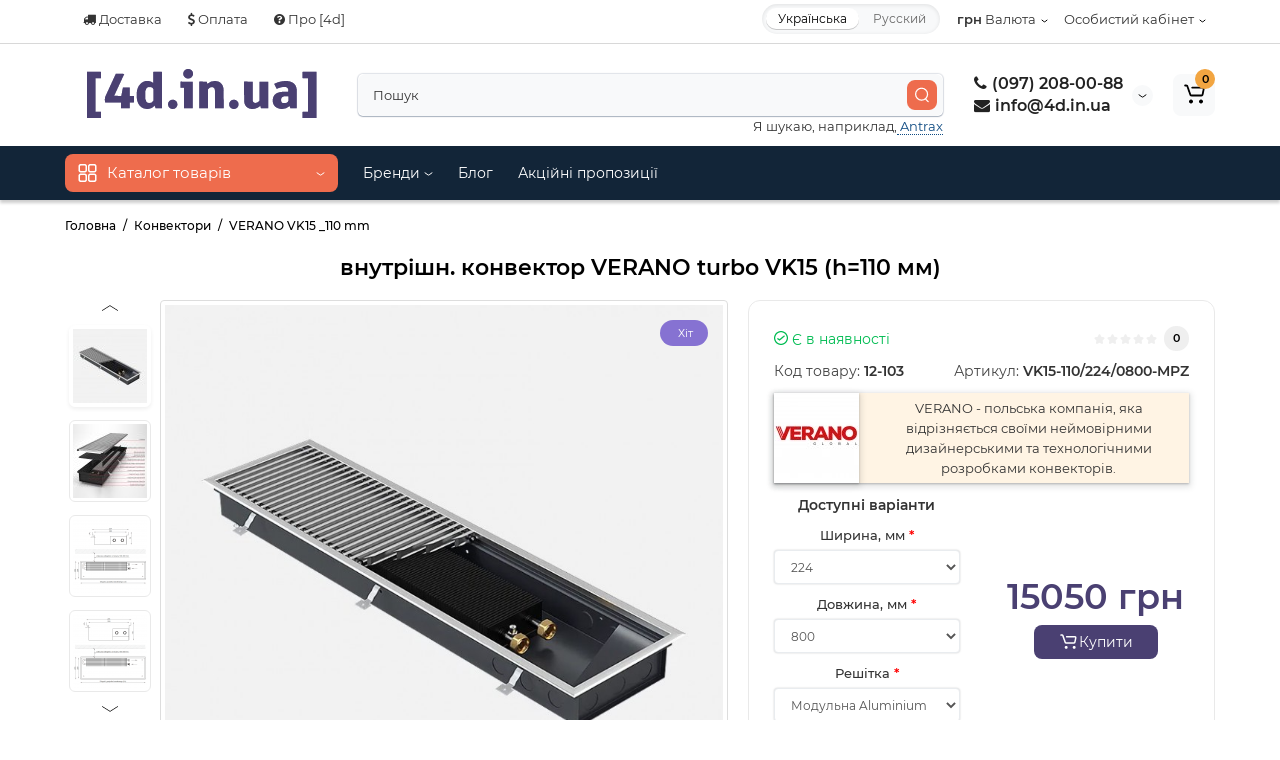

--- FILE ---
content_type: text/html; charset=utf-8
request_url: https://4d.in.ua/verano-vk15-110.html
body_size: 37134
content:




<!DOCTYPE html>
<html prefix="og: https://ogp.me/ns# fb: https://ogp.me/ns/fb# product: https://ogp.me/ns/product# business: https://ogp.me/ns/business# place: http://ogp.me/ns/place#"  dir="ltr" lang="uk">
<head>
<meta charset="UTF-8" />
<meta name="viewport" content="width=device-width, initial-scale=1, maximum-scale=1, user-scalable=0">
<meta http-equiv="X-UA-Compatible" content="IE=edge">
<title>VERANO VK15 110mm - купити внутрішньопідлоговий конвектор без вентилятора | 4d - Київ та Україна</title>
<base href="https://4d.in.ua/" />
<meta name="description" content="VERANO VK15 110mm в інтернет магазині 4d ✔️ Купити внутрішньопідлоговий конвектор Verano VK15 в Україні ✔️ Висока якість ✔️ Сервіс та гарантія ✔️ Офіційно в Україні" />
<meta name="keywords" content= "VERANO VK15, конвектор VERANO, VERANO природня конвекція, VERANO без вентилятора" />


<meta name="facebook-domain-verification" content="ex2kz5w0fntrucnxhlrefjdyhx7vwk" />


<link href="https://4d.in.ua/verano-vk15-110.html" rel="canonical" />
<link href="https://4d.in.ua/image/cache/catalog/image/catalog/_icon_[4d].webp" rel="icon" />
<link rel="preload" href="catalog/view/theme/cyberstore/stylesheet/fonts/Montserrat-Regular.woff2" as="font" type="font/woff2" crossorigin="anonymous">
<link rel="preload" href="catalog/view/theme/cyberstore/stylesheet/fonts/Montserrat-Medium.woff2" as="font" type="font/woff2" crossorigin="anonymous">
<link rel="preload" href="catalog/view/theme/cyberstore/stylesheet/fonts/Montserrat-Bold.woff2" as="font" type="font/woff2" crossorigin="anonymous">
<link rel="preload" href="catalog/view/theme/cyberstore/font-awesome/fonts/fontawesome-webfont.woff2?v=4.7.0" as="font" type="font/woff2" crossorigin="anonymous">















			
	



























<!-- Google Tag Manager -->
<script type="text/javascript" >(function(w,d,s,l,i){w[l]=w[l]||[];w[l].push({'gtm.start':
new Date().getTime(),event:'gtm.js'});var f=d.getElementsByTagName(s)[0],
j=d.createElement(s),dl=l!='dataLayer'?'&l='+l:'';j.async=true;j.src=
'https://www.googletagmanager.com/gtm.js?id='+i+dl;f.parentNode.insertBefore(j,f);
})(window,document,'script','dataLayer','GTM-MZSQPZKP');</script>
<!-- End Google Tag Manager -->
<!--microdatapro 7.8 open graph start -->
<meta property="og:locale" content="uk-ua">
<meta property="og:rich_attachment" content="true">
<meta property="og:site_name" content="[4d.in.ua]">
<meta property="og:type" content="product" />
<meta property="og:title" content="VERANO VK15 110mm - купити внутрішньопідлоговий конвектор без вентилятора | 4d - Київ та Україна" />
<meta property="og:description" content="VERANO VK15 110mm в інтернет магазині 4d ✔️ Купити внутрішньопідлоговий конвектор Verano VK15 в Україні ✔️ Висока якість ✔️ Сервіс та гарантія ✔️ Офіційно в Україні" />
<meta property="og:image" content="https://4d.in.ua/image/cache/catalog/image/cache/catalog/product/verano/grzejnik-kanalowy-vk15-verano-konwektor-1000x1000.webp" />
<meta property="og:image:secure_url" content="https://4d.in.ua/image/cache/catalog/image/cache/catalog/product/verano/grzejnik-kanalowy-vk15-verano-konwektor-1000x1000.webp" />
<meta property="og:image:width" content="1200"> 
<meta property="og:image:height" content="600">
<meta property="og:image" content="https://4d.in.ua/image/cache/catalog/image/cache/catalog/product/verano/konvektor-vnutripolnyy-konstruktsiya-verano-b-1000x1000.webp" />
<meta property="og:image:secure_url" content="https://4d.in.ua/image/cache/catalog/image/cache/catalog/product/verano/konvektor-vnutripolnyy-konstruktsiya-verano-b-1000x1000.webp" />
<meta property="og:image" content="https://4d.in.ua/image/cache/catalog/image/cache/catalog/product/verano/grzejnik-kanalowy-vk15-75-20-rysunek-1000x1000.webp" />
<meta property="og:image:secure_url" content="https://4d.in.ua/image/cache/catalog/image/cache/catalog/product/verano/grzejnik-kanalowy-vk15-75-20-rysunek-1000x1000.webp" />
<meta property="og:image" content="https://4d.in.ua/image/cache/catalog/image/cache/catalog/product/verano/grzejnik-kanalowy-vk15-11-25-rysunek-1000x1000.webp" />
<meta property="og:image:secure_url" content="https://4d.in.ua/image/cache/catalog/image/cache/catalog/product/verano/grzejnik-kanalowy-vk15-11-25-rysunek-1000x1000.webp" />
<meta property="og:image" content="https://4d.in.ua/image/cache/catalog/image/cache/catalog/product/verano/grzejnik-kanalowy-vk15-11-29-rysunek-1000x1000.webp" />
<meta property="og:image:secure_url" content="https://4d.in.ua/image/cache/catalog/image/cache/catalog/product/verano/grzejnik-kanalowy-vk15-11-29-rysunek-1000x1000.webp" />
<meta property="og:url" content="https://4d.in.ua/verano-vk15-110.html">
<meta property="business:contact_data:street_address" content="вул. Шота Руставелі, 32" />
<meta property="business:contact_data:locality" content="Київ" />
<meta property="business:contact_data:postal_code" content="02000" />
<meta property="business:contact_data:country_name" content="Україна" />
<meta property="place:location:latitude" content="50.437468268689095" />
<meta property="place:location:longitude" content="30.518002799999998" />
<meta property="business:contact_data:email" content="oleksandr.sam@gmail.com"/>
<meta property="business:contact_data:phone_number" content="+380972080088"/>
<meta property="product:product_link" content="https://4d.in.ua/verano-vk15-110.html">
<meta property="product:brand" content="VERANO">
<meta property="product:category" content="Конвектори">
<meta property="product:availability" content="instock">
<meta property="product:condition" content="new">
<meta property="product:upc" content="155">
<meta property="product:target_gender" content="unisex">
<meta property="product:price:amount" content="15900">
<meta property="product:price:currency" content="UAH">
<!--microdatapro 7.8 open graph end -->
 <link rel="alternate" hreflang="uk-UA" href="https://4d.in.ua/verano-vk15-110.html" />
<link rel="alternate" hreflang="x-default" href="https://4d.in.ua/verano-vk15-110.html" />
<link rel="alternate" hreflang="ru-UA" href="https://4d.in.ua/ru/verano-vk15-110.html" />

<link rel="preload" href="https://4d.in.ua/image/cache/catalog/image/catalog/[4d].webp" as="image">
<link href="image/jetcache/css/ddd3c88038dbf7eef22e8d99bd1e3e87.css?1768842300" rel="stylesheet" type="text/css" />
</head>
<body class="">



	<!-- Google Tag Manager (noscript) -->
<noscript><iframe src="https://www.googletagmanager.com/ns.html?id=GTM-MZSQPZKP"
height="0" width="0" style="display:none;visibility:hidden"></iframe></noscript>
<!-- End Google Tag Manager (noscript) -->
<p id="back-top"><a rel="nofollow" class="btn btn-scroll-top" href="#top"><svg xmlns="http://www.w3.org/2000/svg" width="17" height="10" fill="none" viewbox="0 0 17 10"><path fill="#000" fill-rule="evenodd" d="M9.016 3.553a1.003 1.003 0 00-1.481.01L2.793 8.668a1.003 1.003 0 01-1.482.009A1.167 1.167 0 011.303 7.1l4.742-5.106c1.22-1.315 3.21-1.327 4.444-.027l4.867 5.124c.411.434.415 1.14.008 1.578a1.003 1.003 0 01-1.482.009L9.016 3.553z" clip-rule="evenodd"></path></svg></a></p>
<nav id="top" >
  <div class="container">
  	<div class="pull-left">
		<div class="btn-group box-question">
			<button data-toggle="dropdown" title="DropDown Menu" type="button" class="visible-xs visible-sm btn btn-link"><i class="fa fa-bars" aria-hidden="true"></i></button>
			<ul class="dropdown-menu dropdown-menu-left header-nav-links cs-dropdown">
									<li><button title="DropDown Menu"  onclick="$('.side-collapse').toggleClass('in'); banner_link_open('/info-dostavka.html')"  type="button" class="btn btn-link"><i class="fa fa-truck"></i> Доставка</button></li>
				 					<li><button title="DropDown Menu"  onclick="$('.side-collapse').toggleClass('in'); banner_link_open('/oplata.html')"  type="button" class="btn btn-link"><i class="fa fa-usd"></i> Оплата</button></li>
				 					<li><button title="DropDown Menu"  onclick="$('.side-collapse').toggleClass('in'); banner_link_open('/pro-4d.html')"  type="button" class="btn btn-link"><i class="fa fa-question-circle"></i> Про [4d]</button></li>
				 			</ul>
		</div>
	</div>
		<div class="pull-right">
				<div class="pull-right btn-group box-account">
				<button title="DropDown Menu" data-toggle="dropdown" type="button" class="dropdown-toggle btn btn-link">
								<span class="hidden-xs hidden-sm">Особистий кабінет</span></span><svg xmlns="http://www.w3.org/2000/svg" width="7" height="4" fill="none" viewbox="0 0 7 4"><path stroke="#000" stroke-linecap="round" d="M6 1.1L4.15 2.597a1 1 0 01-1.25.007L1 1.1"/></svg>
								</button>
			<ul class="dropdown-menu dropdown-menu-right cs-dropdown">
								<li><a rel="nofollow" href="https://4d.in.ua/index.php?route=account/register">Реєстрація</a></li>
				<li><a rel="nofollow" href="javascript:void(0)" id="login-popup" data-load-url="index.php?route=common/login_modal">Авторизація</a></li>
							</ul>
		</div>
				<div class="pull-right box-currency"><div class="pull-left">
<form action="https://4d.in.ua/index.php?route=common/currency/currency" method="post" enctype="multipart/form-data" id="currency">
  <div class="btn-group">
    <button class="btn btn-link dropdown-toggle" data-toggle="dropdown">

                    <strong> грн</strong>
            <span class="hidden-xs hidden-sm">Валюта</span><svg xmlns="http://www.w3.org/2000/svg" width="7" height="4" fill="none" viewbox="0 0 7 4"><path stroke="#000" stroke-linecap="round" d="M6 1.1L4.15 2.597a1 1 0 01-1.25.007L1 1.1"/></svg></button>
    <ul class="dropdown-menu dropdown-menu-right cs-dropdown">
                               <li><button class="currency-select btn btn-link btn-block" type="button" name="EUR">€  Euro</button></li>
                                            <li class="active"><button class="currency-select btn btn-link btn-block" type="button" name="UAH"> грн Гривна</button></li>
                        </ul>
  </div>
  <input type="hidden" name="code" value="" />
  <input type="hidden" name="redirect" value="https://4d.in.ua/verano-vk15-110.html" />
</form>
</div>
</div>
		<div class="pull-right box-language"><div class="variant_lang_2">
	<div id="language">
 		<span class="mob-title-lang">Українська</span>

		<div class="list_lang">
		 		 		 <span class="item_lang active">Українська</span>
		 		 		 		 
		 			<span class="item_lang"><a href="https://4d.in.ua/ru/verano-vk15-110.html" onclick="lm_setCookie('languageauto', '1', {expires: 180}); window.location = 'https://4d.in.ua/ru/verano-vk15-110.html'">Русский</a></span>
					 		 		</div>
	</div>
</div>

</div>
  </div>
  </div>
</nav>
<header class="h-type-1">
  <div class="container h-box">
    <div class="row-flex vertical-align">
		<div class="col-xs-12 col-sm-4 col-md-3 logo-top">
			<div class="m-fix-btn">
				<svg width="17" height="17" viewbox="0 0 17 17" fill="none" xmlns="http://www.w3.org/2000/svg">
				<path fill-rule="evenodd" clip-rule="evenodd" d="M8 2C8 0.89543 7.10457 0 6 0H2C0.89543 0 0 0.89543 0 2V6C0 7.10457 0.89543 8 2 8H6C7.10457 8 8 7.10457 8 6V2ZM2 1.5H6L6.08988 1.50806C6.32312 1.55039 6.5 1.75454 6.5 2V6L6.49194 6.08988C6.44961 6.32312 6.24546 6.5 6 6.5H2L1.91012 6.49194C1.67688 6.44961 1.5 6.24546 1.5 6V2L1.50806 1.91012C1.55039 1.67688 1.75454 1.5 2 1.5Z" fill="black"/>
				<path fill-rule="evenodd" clip-rule="evenodd" d="M17 2C17 0.89543 16.1046 0 15 0H11C9.89543 0 9 0.89543 9 2V6C9 7.10457 9.89543 8 11 8H15C16.1046 8 17 7.10457 17 6V2ZM11 1.5H15L15.0899 1.50806C15.3231 1.55039 15.5 1.75454 15.5 2V6L15.4919 6.08988C15.4496 6.32312 15.2455 6.5 15 6.5H11L10.9101 6.49194C10.6769 6.44961 10.5 6.24546 10.5 6V2L10.5081 1.91012C10.5504 1.67688 10.7545 1.5 11 1.5Z" fill="black"/>
				<path fill-rule="evenodd" clip-rule="evenodd" d="M17 11C17 9.89543 16.1046 9 15 9H11C9.89543 9 9 9.89543 9 11V15C9 16.1046 9.89543 17 11 17H15C16.1046 17 17 16.1046 17 15V11ZM11 10.5H15L15.0899 10.5081C15.3231 10.5504 15.5 10.7545 15.5 11V15L15.4919 15.0899C15.4496 15.3231 15.2455 15.5 15 15.5H11L10.9101 15.4919C10.6769 15.4496 10.5 15.2455 10.5 15V11L10.5081 10.9101C10.5504 10.6769 10.7545 10.5 11 10.5Z" fill="black"/>
				<path fill-rule="evenodd" clip-rule="evenodd" d="M8 11C8 9.89543 7.10457 9 6 9H2C0.89543 9 0 9.89543 0 11V15C0 16.1046 0.89543 17 2 17H6C7.10457 17 8 16.1046 8 15V11ZM2 10.5H6L6.08988 10.5081C6.32312 10.5504 6.5 10.7545 6.5 11V15L6.49194 15.0899C6.44961 15.3231 6.24546 15.5 6 15.5H2L1.91012 15.4919C1.67688 15.4496 1.5 15.2455 1.5 15V11L1.50806 10.9101C1.55039 10.6769 1.75454 10.5 2 10.5Z" fill="black"/>
				</svg>
			</div>
			<div id="logo">
											  <a href="https://4d.in.ua/"><img width="280" height="70" src="/image/catalog/4d.svg" title="[4d.in.ua]" alt="[4d.in.ua]" class="img-responsive" /></a>
							  			</div>
		</div>
																								    	     		     		     		     		     		     
		<div class="phone-box col-md-3 col-xs-6 col-sm-8 col-md-6 push-right f-order-3 col-xs-6 col-sm-4 text-sm-left text-xs-left text-md-center">
			<div id="phone" class="has_drop_list">
				<div class="contact-header">
					<span class="hidden-xs header-tel-bicon">
											</span>
					<div class="dropdown-toggle">
													<div class="additional-tel dth">
															<a href="tel:380972080088"  rel="nofollow">
																	<div class="icon-image"><i class="fa fa-phone"></i></div>
																(097) 208-00-88</a>
														</div>
													<div class="additional-tel dth">
															<a href="/cdn-cgi/l/email-protection#dcb5b2bab39ce8b8f2b5b2f2a9bd" rel="nofollow">
																	<div class="icon-image"><i class="fa fa-envelope"></i></div>
																<span class="__cf_email__" data-cfemail="3c55525a537c085812555212495d">[email&#160;protected]</span></a>
														</div>
																			<span class="drop-icon-info">
							<svg xmlns="http://www.w3.org/2000/svg" width="9" height="4" fill="none" viewbox="0 0 9 4"><path stroke="#000" stroke-linecap="round" d="M8 .8L5.118 2.882a1 1 0 01-1.162.006L1 .8"/></svg>
						</span>
											</div>
										<ul class="dropdown-menu cs-dropdown drop-contacts">
												<li class="info-contact">
							Щоденно <br> з 08:00 до 20:00
						</li>
						<li class="line-contact"></li>
																											<li>
																	<a href="https://t.me/for_designs" rel="nofollow">
																				<div class="icon-image"><i class="fa fa-paper-plane"></i></div>
																				Telegram
									</a>
																	</li>
															<li>
																	<a href="https://wa.me/380972080088" rel="nofollow">
																				<div class="icon-image"><i class="fa fa-whatsapp"></i></div>
																				WhatsApp
									</a>
																	</li>
																		</ul>
														</div>
			</div>
		</div>
						<div class="box-search swdm-0 hidden-sm hidden-xs col-xs-12 col-sm-12 col-md-4 col-lg-5 flex-1  f-order-2 search-top"><div id="searchtop">
<div id="search" class="input-group header-search pt20">
<input type="text" name="search" value="" placeholder="Пошук" class="form-control input-lg search-autocomplete" />
	<span class="input-group-btn button_search hc-off">
		<button type="button" title="Search" class="btn btn-search">
			<svg class="icon-search" xmlns="http://www.w3.org/2000/svg" width="15" height="16" fill="none" viewbox="0 0 15 16">
				<path fill="#fff" fill-rule="evenodd" d="M14.177 7.176A6.588 6.588 0 101 7.176a6.588 6.588 0 0013.177 0zm-11.942 0a5.353 5.353 0 1110.706 0 5.353 5.353 0 01-10.706 0z" clip-rule="evenodd"/>
				<path fill="#fff" d="M11.156 11.517a.618.618 0 01.805-.053l.069.06 2.587 2.631a.618.618 0 01-.812.927l-.07-.06-2.586-2.632a.618.618 0 01.007-.873z"/>
			</svg>
		</button>
	</span>
</div>
<div id="search_word" class="hidden-xs hidden-sm">Я шукаю, наприклад,<a> Antrax</a></div>
</div>
</div>						         		 	<div class="mobile-lang"><div class="variant_lang_2">
	<div id="language">
 		<span class="mob-title-lang">Українська</span>

		<div class="list_lang">
		 		 		 <span class="item_lang active">Українська</span>
		 		 		 		 
		 			<span class="item_lang"><a href="https://4d.in.ua/ru/verano-vk15-110.html" onclick="lm_setCookie('languageauto', '1', {expires: 180}); window.location = 'https://4d.in.ua/ru/verano-vk15-110.html'">Русский</a></span>
					 		 		</div>
	</div>
</div>

</div>

		<div class="box-cart  col-xs-6 col-sm-4 col-md-2 col-lg-2">
								<div class="shopping-cart type_cart">
<div id="cart" class="btn-group btn-block">
  <button type="button"  onclick="fastorder_open_cart();"  class="btn btn-block dropdown-toggle">
		<svg class="shop-bag" width="21" height="19" viewbox="0 0 21 19" fill="none" xmlns="http://www.w3.org/2000/svg">
  <path fill-rule="evenodd" clip-rule="evenodd" d="M0.0996094 1.0001C0.0996094 0.503041 0.502553 0.100098 0.999609 0.100098H2.3909C3.19834 0.100098 3.91761 0.610433 4.18428 1.3726M4.18428 1.3726L7.21456 10.0331C7.21456 10.0331 7.21455 10.0331 7.21456 10.0331C7.2286 10.0732 7.26646 10.1001 7.30896 10.1001H17.5827C17.6303 10.1001 17.6712 10.0667 17.6807 10.0201L18.8727 4.18431C18.8727 4.1843 18.8727 4.18432 18.8727 4.18431C18.8853 4.12232 18.838 4.06427 18.7747 4.06427H8.17454C7.67748 4.06427 7.27454 3.66132 7.27454 3.16427C7.27454 2.66721 7.67748 2.26427 8.17454 2.26427H18.7747C19.9768 2.26427 20.8768 3.36663 20.6363 4.54447L19.4443 10.3803C19.2636 11.2649 18.4855 11.9001 17.5827 11.9001H7.30896C6.50153 11.9001 5.78227 11.3898 5.51558 10.6277L2.48528 1.96707C2.47125 1.92697 2.43339 1.9001 2.3909 1.9001H0.999609C0.502553 1.9001 0.0996094 1.49715 0.0996094 1.0001" fill="white"/>
  <path d="M7 19C8.10457 19 9 18.1046 9 17C9 15.8954 8.10457 15 7 15C5.89543 15 5 15.8954 5 17C5 18.1046 5.89543 19 7 19Z" fill="white"/>
  <path d="M17 19C18.1046 19 19 18.1046 19 17C19 15.8954 18.1046 15 17 15C15.8954 15 15 15.8954 15 17C15 18.1046 15.8954 19 17 19Z" fill="white"/>
  </svg>
	    <span class="cart-total"><span class="products"><b>0</b> <span class="text_product">Товарів,</span></span><span class="prices">на <b>0 грн</b></span></span>
  </button>
  <ul class="dropdown-menu pull-right"  >
        <li>
      <p class="text-center">Ваш кошик порожній :(</p>
    </li>
      </ul>
</div>
</div>

		</div>
			</div>
  </div>
</header>
	<div class="menu-header-box full-mw h-type-1">
		<div class="container">
			<div class="row h-type-2-sb">
						<div class="col-sm-12 col-md-3 menu-box">
						<nav id="menu" class="btn-group btn-block">
				<button type="button" title="Menu" class="btn btn-menu btn-block dropdown-toggle hidden-md hidden-lg" onclick="open_mob_menu_left()">
					<svg xmlns="http://www.w3.org/2000/svg" width="19" height="20" fill="none" viewbox="0 0 19 20">
						<path fill="#fff" fill-rule="evenodd" d="M8.97 3.118C8.97 1.948 8.023 1 6.854 1H2.618C1.448 1 .5 1.948.5 3.118v4.235c0 1.17.948 2.118 2.118 2.118h4.235c1.17 0 2.118-.949 2.118-2.118V3.118zm-6.352-.53h4.235l.095.009a.53.53 0 01.434.52v4.236l-.008.095a.53.53 0 01-.521.434H2.618l-.096-.008a.53.53 0 01-.434-.521V3.118l.009-.096a.53.53 0 01.52-.434zM18.5 3.118C18.5 1.948 17.552 1 16.382 1h-4.235c-1.17 0-2.118.948-2.118 2.118v4.235c0 1.17.948 2.118 2.118 2.118h4.235c1.17 0 2.118-.949 2.118-2.118V3.118zm-6.353-.53h4.235l.095.009a.53.53 0 01.435.52v4.236l-.009.095a.53.53 0 01-.52.434h-4.236l-.095-.008a.53.53 0 01-.434-.521V3.118l.008-.096a.53.53 0 01.521-.434zM18.5 12.647c0-1.17-.948-2.118-2.118-2.118h-4.235c-1.17 0-2.118.948-2.118 2.118v4.235c0 1.17.948 2.118 2.118 2.118h4.235c1.17 0 2.118-.948 2.118-2.118v-4.235zm-6.353-.53h4.235l.095.01a.53.53 0 01.435.52v4.235l-.009.095a.53.53 0 01-.52.435h-4.236l-.095-.009a.53.53 0 01-.434-.52v-4.236l.008-.095a.53.53 0 01.521-.434zM8.97 12.647c0-1.17-.948-2.118-2.117-2.118H2.618c-1.17 0-2.118.948-2.118 2.118v4.235C.5 18.052 1.448 19 2.618 19h4.235c1.17 0 2.118-.948 2.118-2.118v-4.235zm-6.352-.53h4.235l.095.01a.53.53 0 01.434.52v4.235l-.008.095a.53.53 0 01-.521.435H2.618l-.096-.009a.53.53 0 01-.434-.52v-4.236l.009-.095a.53.53 0 01.52-.434z" clip-rule="evenodd"/>
					</svg>
					<span class="text-category hidden-xs hidden-sm">Каталог товарів</span>
				</button>
				<button type="button" title="Menu" class="btn btn-menu btn-block dropdown-toggle hidden-xs hidden-sm" data-toggle="dropdown">
					<svg class="menu-icon" xmlns="http://www.w3.org/2000/svg" width="19" height="20" fill="none" viewbox="0 0 19 20">
						<path fill="#fff" fill-rule="evenodd" d="M8.97 3.118C8.97 1.948 8.023 1 6.854 1H2.618C1.448 1 .5 1.948.5 3.118v4.235c0 1.17.948 2.118 2.118 2.118h4.235c1.17 0 2.118-.949 2.118-2.118V3.118zm-6.352-.53h4.235l.095.009a.53.53 0 01.434.52v4.236l-.008.095a.53.53 0 01-.521.434H2.618l-.096-.008a.53.53 0 01-.434-.521V3.118l.009-.096a.53.53 0 01.52-.434zM18.5 3.118C18.5 1.948 17.552 1 16.382 1h-4.235c-1.17 0-2.118.948-2.118 2.118v4.235c0 1.17.948 2.118 2.118 2.118h4.235c1.17 0 2.118-.949 2.118-2.118V3.118zm-6.353-.53h4.235l.095.009a.53.53 0 01.435.52v4.236l-.009.095a.53.53 0 01-.52.434h-4.236l-.095-.008a.53.53 0 01-.434-.521V3.118l.008-.096a.53.53 0 01.521-.434zM18.5 12.647c0-1.17-.948-2.118-2.118-2.118h-4.235c-1.17 0-2.118.948-2.118 2.118v4.235c0 1.17.948 2.118 2.118 2.118h4.235c1.17 0 2.118-.948 2.118-2.118v-4.235zm-6.353-.53h4.235l.095.01a.53.53 0 01.435.52v4.235l-.009.095a.53.53 0 01-.52.435h-4.236l-.095-.009a.53.53 0 01-.434-.52v-4.236l.008-.095a.53.53 0 01.521-.434zM8.97 12.647c0-1.17-.948-2.118-2.117-2.118H2.618c-1.17 0-2.118.948-2.118 2.118v4.235C.5 18.052 1.448 19 2.618 19h4.235c1.17 0 2.118-.948 2.118-2.118v-4.235zm-6.352-.53h4.235l.095.01a.53.53 0 01.434.52v4.235l-.008.095a.53.53 0 01-.521.435H2.618l-.096-.009a.53.53 0 01-.434-.52v-4.236l.009-.095a.53.53 0 01.52-.434z" clip-rule="evenodd"/>
					</svg>
					<span class="text-category">Каталог товарів</span>
					<svg class="menu-icon-arrow" xmlns="http://www.w3.org/2000/svg" width="9" height="4" fill="none" viewbox="0 0 9 4"><path stroke="#fff" stroke-linecap="round" d="M8 .8L5.118 2.882a1 1 0 01-1.162.006L1 .8"/></svg>
				</button>
				<div class="menu-list-dropdown">
				<ul id="menu-list">
																		<li class="dropdown">
							<span class="toggle-child">
								<i class="fa fa-plus plus"></i>
								<i class="fa fa-minus minus"></i>
							</span>
								<a href="/na-skladi/"  class="parent-link dropdown-img">
																			<img alt="[ В наявності ]" class="nsmenu-thumb pitem-icon" src="https://4d.in.ua/image/cache/catalog/image/cache/catalog/Kategorii/free-png.ru-2-25x25.webp" width="25" height="25"/>
																												<img alt="[ В наявності ]" class="nsmenu-thumb hitem-icon" src="https://4d.in.ua/image/cache/catalog/image/cache/catalog/Kategorii/free-25x25.webp" width="25" height="25"/>
																		<div class="item-name himg">[ В наявності ]</div>
									<div class="item-dop-info himg">Товари які доступні зараз</div>
																		<svg class="arrow" xmlns="http://www.w3.org/2000/svg" width="5" height="10" fill="none" viewbox="0 0 5 10"><path stroke="#000" stroke-linecap="round" d="M1.3 1.5l2.082 2.882a1 1 0 01.006 1.162L1.3 8.5"/></svg>
								</a>
																									
																											<div class="ns-dd dropdown-menu-full-image nsmenu-type-category-full-image box-col-3">
											<div class="col-sm-12 nsmenu-haschild">
																								<div class="row-flex">
																										<div class="nsmenu-parent-block col-md-3 col-sm-12 col-xs-12">
																												<a class="nsmenu-parent-img" href="https://4d.in.ua/na-skladi/trubchasti-radiatori-nayavnst/"><img class="lazyload" src="https://4d.in.ua/image/cache/catalog/image/catalog/lazyload/lazyload1px.webp" data-src="https://4d.in.ua/image/cache/catalog/image/cache/catalog/product/category/trub-radiatory-3-blak-sklad-160x160.webp" width="160" height="160" alt="Трубчасті радіатори" title="Трубчасті радіатори"/></a>
																												<a class="nsmenu-parent-title" href="https://4d.in.ua/na-skladi/trubchasti-radiatori-nayavnst/">Трубчасті радіатори</a>
																											</div>
																										<div class="nsmenu-parent-block col-md-3 col-sm-12 col-xs-12">
																												<a class="nsmenu-parent-img" href="https://4d.in.ua/na-skladi/vertikalnie-radiatori-sklad/"><img class="lazyload" src="https://4d.in.ua/image/cache/catalog/image/catalog/lazyload/lazyload1px.webp" data-src="https://4d.in.ua/image/cache/catalog/image/cache/catalog/product/category/design-radiarors-sklad-160x160.webp" width="160" height="160" alt="Вертикальні радіатори" title="Вертикальні радіатори"/></a>
																												<a class="nsmenu-parent-title" href="https://4d.in.ua/na-skladi/vertikalnie-radiatori-sklad/">Вертикальні радіатори</a>
																											</div>
																										<div class="nsmenu-parent-block col-md-3 col-sm-12 col-xs-12">
																												<a class="nsmenu-parent-img" href="https://4d.in.ua/na-skladi/horizontalni-radiatori-sklad/"><img class="lazyload" src="https://4d.in.ua/image/cache/catalog/image/catalog/lazyload/lazyload1px.webp" data-src="https://4d.in.ua/image/cache/catalog/image/cache/catalog/product/category/radiator-design-horizontal-sklad-160x160.webp" width="160" height="160" alt="Горизонтальні радіатори" title="Горизонтальні радіатори"/></a>
																												<a class="nsmenu-parent-title" href="https://4d.in.ua/na-skladi/horizontalni-radiatori-sklad/">Горизонтальні радіатори</a>
																											</div>
																										<div class="nsmenu-parent-block col-md-3 col-sm-12 col-xs-12">
																												<a class="nsmenu-parent-img" href="https://4d.in.ua/na-skladi/krani-na-skladi/"><img class="lazyload" src="https://4d.in.ua/image/cache/catalog/image/catalog/lazyload/lazyload1px.webp" data-src="https://4d.in.ua/image/cache/catalog/image/cache/catalog/product/category/varioterm-royal-sklad-160x160.webp" width="160" height="160" alt="Крани до радіаторів" title="Крани до радіаторів"/></a>
																												<a class="nsmenu-parent-title" href="https://4d.in.ua/na-skladi/krani-na-skladi/">Крани до радіаторів</a>
																											</div>
																									</div>
																								<div class="row-flex">
																										<div class="nsmenu-parent-block col-md-3 col-sm-12 col-xs-12">
																												<a class="nsmenu-parent-img" href="https://4d.in.ua/na-skladi/konvektori-opalenya-sklad/"><img class="lazyload" src="https://4d.in.ua/image/cache/catalog/image/catalog/lazyload/lazyload1px.webp" data-src="https://4d.in.ua/image/cache/catalog/image/cache/catalog/product/category/isan-frt-sklad-160x160.webp" width="160" height="160" alt="Конвектори опалення" title="Конвектори опалення"/></a>
																												<a class="nsmenu-parent-title" href="https://4d.in.ua/na-skladi/konvektori-opalenya-sklad/">Конвектори опалення</a>
																											</div>
																										<div class="nsmenu-parent-block col-md-3 col-sm-12 col-xs-12">
																												<a class="nsmenu-parent-img" href="https://4d.in.ua/na-skladi/vodyani-rushnikosushki-sklad/"><img class="lazyload" src="https://4d.in.ua/image/cache/catalog/image/catalog/lazyload/lazyload1px.webp" data-src="https://4d.in.ua/image/cache/catalog/image/cache/catalog/product/category/tetma-vivo-sklad-160x160.webp" width="160" height="160" alt="Водяні рушникосушки" title="Водяні рушникосушки"/></a>
																												<a class="nsmenu-parent-title" href="https://4d.in.ua/na-skladi/vodyani-rushnikosushki-sklad/">Водяні рушникосушки</a>
																											</div>
																										<div class="nsmenu-parent-block col-md-3 col-sm-12 col-xs-12">
																												<a class="nsmenu-parent-img" href="https://4d.in.ua/na-skladi/elektrichni-rushnikosushki-sklad/"><img class="lazyload" src="https://4d.in.ua/image/cache/catalog/image/catalog/lazyload/lazyload1px.webp" data-src="https://4d.in.ua/image/cache/catalog/image/cache/catalog/product/category/terma-vipera-sklad-160x160.webp" width="160" height="160" alt="Електричні рушникосушки" title="Електричні рушникосушки"/></a>
																												<a class="nsmenu-parent-title" href="https://4d.in.ua/na-skladi/elektrichni-rushnikosushki-sklad/">Електричні рушникосушки</a>
																											</div>
																										<div class="nsmenu-parent-block col-md-3 col-sm-12 col-xs-12">
																												<a class="nsmenu-parent-img" href="https://4d.in.ua/na-skladi/akciyi-na-skladi/"><img class="lazyload" src="https://4d.in.ua/image/cache/catalog/image/catalog/lazyload/lazyload1px.webp" data-src="https://4d.in.ua/image/cache/catalog/image/cache/catalog/product/category/4d-sklad-akcia-11-160x160.webp" width="160" height="160" alt="Акції" title="Акції"/></a>
																												<a class="nsmenu-parent-title" href="https://4d.in.ua/na-skladi/akciyi-na-skladi/">Акції</a>
																											</div>
																									</div>
																							</div>
																				</div>
									
																		
									
									
									
																</li>
																								<li class="dropdown">
							<span class="toggle-child">
								<i class="fa fa-plus plus"></i>
								<i class="fa fa-minus minus"></i>
							</span>
								<a href="/konvektory/"  class="parent-link dropdown-img">
																			<img alt="Конвектори" class="nsmenu-thumb pitem-icon" src="https://4d.in.ua/image/cache/catalog/image/cache/catalog/Kategorii/FRT_0080_0200-25x25.webp" width="25" height="25"/>
																												<img alt="Конвектори" class="nsmenu-thumb hitem-icon" src="https://4d.in.ua/image/cache/catalog/image/cache/catalog/Kategorii/4d.conv-25x25.webp" width="25" height="25"/>
																		<div class="item-name himg">Конвектори</div>
									<div class="item-dop-info himg"></div>
																		<svg class="arrow" xmlns="http://www.w3.org/2000/svg" width="5" height="10" fill="none" viewbox="0 0 5 10"><path stroke="#000" stroke-linecap="round" d="M1.3 1.5l2.082 2.882a1 1 0 01.006 1.162L1.3 8.5"/></svg>
								</a>
																									
																											<div class="ns-dd dropdown-menu-full-image nsmenu-type-category-full-image box-col-3">
											<div class="col-sm-12 nsmenu-haschild">
																								<div class="row-flex">
																										<div class="nsmenu-parent-block col-md-4 col-sm-12 col-xs-12">
																												<a class="nsmenu-parent-img" href="https://4d.in.ua/konvektory/vpk/"><img class="lazyload" src="https://4d.in.ua/image/cache/catalog/image/catalog/lazyload/lazyload1px.webp" data-src="https://4d.in.ua/image/cache/catalog/image/cache/catalog/Kategorii/00_climacanal_packshot-160x160.webp" width="160" height="160" alt="Внутрішньопідлогові" title="Внутрішньопідлогові"/></a>
																												<a class="nsmenu-parent-title" href="https://4d.in.ua/konvektory/vpk/">Внутрішньопідлогові</a>
																											</div>
																										<div class="nsmenu-parent-block col-md-4 col-sm-12 col-xs-12">
																												<a class="nsmenu-parent-img" href="https://4d.in.ua/konvektory/pidlogovi/"><img class="lazyload" src="https://4d.in.ua/image/cache/catalog/image/catalog/lazyload/lazyload1px.webp" data-src="https://4d.in.ua/image/cache/catalog/image/cache/catalog/Kategorii/00_ecolite-isan-160x160.webp" width="160" height="160" alt="Підлогові" title="Підлогові"/></a>
																												<a class="nsmenu-parent-title" href="https://4d.in.ua/konvektory/pidlogovi/">Підлогові</a>
																											</div>
																										<div class="nsmenu-parent-block col-md-4 col-sm-12 col-xs-12">
																												<a class="nsmenu-parent-img" href="https://4d.in.ua/konvektory/nastinni/"><img class="lazyload" src="https://4d.in.ua/image/cache/catalog/image/catalog/lazyload/lazyload1px.webp" data-src="https://4d.in.ua/image/cache/catalog/image/cache/catalog/Kategorii/Jaga_Play_05-160x160.webp" width="160" height="160" alt="Настінні" title="Настінні"/></a>
																												<a class="nsmenu-parent-title" href="https://4d.in.ua/konvektory/nastinni/">Настінні</a>
																											</div>
																									</div>
																								<div class="row-flex">
																										<div class="nsmenu-parent-block col-md-4 col-sm-12 col-xs-12">
																												<a class="nsmenu-parent-img" href="https://4d.in.ua/konvektory/reshitky/"><img class="lazyload" src="https://4d.in.ua/image/cache/catalog/image/catalog/lazyload/lazyload1px.webp" data-src="https://4d.in.ua/image/cache/catalog/image/cache/catalog/Kategorii/kratka-zwijana-drewniana-jatoba-verano-d-160x160.webp" width="160" height="160" alt="Решітки" title="Решітки"/></a>
																												<a class="nsmenu-parent-title" href="https://4d.in.ua/konvektory/reshitky/">Решітки</a>
																											</div>
																										<div class="nsmenu-parent-block col-md-4 col-sm-12 col-xs-12">
																												<a class="nsmenu-parent-img" href="https://4d.in.ua/konvektory/komlektuu/"><img class="lazyload" src="https://4d.in.ua/image/cache/catalog/image/catalog/lazyload/lazyload1px.webp" data-src="https://4d.in.ua/image/cache/catalog/image/cache/catalog/Kategorii/4d.termosts-160x160.webp" width="160" height="160" alt="Комплектація" title="Комплектація"/></a>
																												<a class="nsmenu-parent-title" href="https://4d.in.ua/konvektory/komlektuu/">Комплектація</a>
																											</div>
																										<div class="nsmenu-parent-block col-md-4 col-sm-12 col-xs-12">
																												<a class="nsmenu-parent-img" href="https://4d.in.ua/konvektory/fans/"><img class="lazyload" src="https://4d.in.ua/image/cache/catalog/image/catalog/lazyload/lazyload1px.webp" data-src="https://4d.in.ua/image/cache/catalog/image/cache/catalog/Kategorii/vent24v-160x160.webp" width="160" height="160" alt="Вентилятори" title="Вентилятори"/></a>
																												<a class="nsmenu-parent-title" href="https://4d.in.ua/konvektory/fans/">Вентилятори</a>
																											</div>
																									</div>
																							</div>
																				</div>
									
																		
									
									
									
																</li>
																								<li class="dropdown">
							<span class="toggle-child">
								<i class="fa fa-plus plus"></i>
								<i class="fa fa-minus minus"></i>
							</span>
								<a href="/trub-radiatory/"  class="parent-link dropdown-img">
																			<img alt="Трубчасті радіатори" class="nsmenu-thumb pitem-icon" src="https://4d.in.ua/image/cache/catalog/image/cache/catalog/Kategorii/4d.rad-25x25.webp" width="25" height="25"/>
																												<img alt="Трубчасті радіатори" class="nsmenu-thumb hitem-icon" src="https://4d.in.ua/image/cache/catalog/image/cache/catalog/Kategorii/QU_QU_2-25x25.webp" width="25" height="25"/>
																		<div class="item-name himg">Трубчасті радіатори</div>
									<div class="item-dop-info himg"></div>
																		<svg class="arrow" xmlns="http://www.w3.org/2000/svg" width="5" height="10" fill="none" viewbox="0 0 5 10"><path stroke="#000" stroke-linecap="round" d="M1.3 1.5l2.082 2.882a1 1 0 01.006 1.162L1.3 8.5"/></svg>
								</a>
																									
																											<div class="ns-dd dropdown-menu-full-image nsmenu-type-category-full-image box-col-3">
											<div class="col-sm-12 nsmenu-haschild">
																								<div class="row-flex">
																										<div class="nsmenu-parent-block col-md-3 col-sm-12 col-xs-12">
																												<a class="nsmenu-parent-img" href="https://4d.in.ua/trub-radiatory/trub-typ/"><img class="lazyload" src="https://4d.in.ua/image/cache/catalog/image/catalog/lazyload/lazyload1px.webp" data-src="https://4d.in.ua/image/cache/catalog/image/cache/catalog/Kategorii/Antrax-A25_s-03-160x160.webp" width="160" height="160" alt="Трубчастого типу" title="Трубчастого типу"/></a>
																												<a class="nsmenu-parent-title" href="https://4d.in.ua/trub-radiatory/trub-typ/">Трубчастого типу</a>
																											</div>
																										<div class="nsmenu-parent-block col-md-3 col-sm-12 col-xs-12">
																												<a class="nsmenu-parent-img" href="https://4d.in.ua/trub-radiatory/2-trub/"><img class="lazyload" src="https://4d.in.ua/image/cache/catalog/image/catalog/lazyload/lazyload1px.webp" data-src="https://4d.in.ua/image/cache/catalog/image/cache/catalog/Kategorii/4d.TR.2-160x160.webp" width="160" height="160" alt="2-х трубчасті" title="2-х трубчасті"/></a>
																												<a class="nsmenu-parent-title" href="https://4d.in.ua/trub-radiatory/2-trub/">2-х трубчасті</a>
																											</div>
																										<div class="nsmenu-parent-block col-md-3 col-sm-12 col-xs-12">
																												<a class="nsmenu-parent-img" href="https://4d.in.ua/trub-radiatory/3-trub/"><img class="lazyload" src="https://4d.in.ua/image/cache/catalog/image/catalog/lazyload/lazyload1px.webp" data-src="https://4d.in.ua/image/cache/catalog/image/cache/catalog/Kategorii/4d.TR.3-160x160.webp" width="160" height="160" alt="3-х трубчасті" title="3-х трубчасті"/></a>
																												<a class="nsmenu-parent-title" href="https://4d.in.ua/trub-radiatory/3-trub/">3-х трубчасті</a>
																											</div>
																										<div class="nsmenu-parent-block col-md-3 col-sm-12 col-xs-12">
																												<a class="nsmenu-parent-img" href="https://4d.in.ua/trub-radiatory/4-trub/"><img class="lazyload" src="https://4d.in.ua/image/cache/catalog/image/catalog/lazyload/lazyload1px.webp" data-src="https://4d.in.ua/image/cache/catalog/image/cache/catalog/Kategorii/4d.TR.4-160x160.webp" width="160" height="160" alt="4-х трубчасті" title="4-х трубчасті"/></a>
																												<a class="nsmenu-parent-title" href="https://4d.in.ua/trub-radiatory/4-trub/">4-х трубчасті</a>
																											</div>
																									</div>
																								<div class="row-flex">
																										<div class="nsmenu-parent-block col-md-3 col-sm-12 col-xs-12">
																												<a class="nsmenu-parent-img" href="https://4d.in.ua/trub-radiatory/5-trub/"><img class="lazyload" src="https://4d.in.ua/image/cache/catalog/image/catalog/lazyload/lazyload1px.webp" data-src="https://4d.in.ua/image/cache/catalog/image/cache/catalog/Kategorii/4d.TR.5_00-160x160.webp" width="160" height="160" alt="5-ти трубчасті" title="5-ти трубчасті"/></a>
																												<a class="nsmenu-parent-title" href="https://4d.in.ua/trub-radiatory/5-trub/">5-ти трубчасті</a>
																											</div>
																										<div class="nsmenu-parent-block col-md-3 col-sm-12 col-xs-12">
																												<a class="nsmenu-parent-img" href="https://4d.in.ua/trub-radiatory/6-trub/"><img class="lazyload" src="https://4d.in.ua/image/cache/catalog/image/catalog/lazyload/lazyload1px.webp" data-src="https://4d.in.ua/image/cache/catalog/image/cache/catalog/Kategorii/4d.TR.6_00-160x160.webp" width="160" height="160" alt="6-ти трубчасті" title="6-ти трубчасті"/></a>
																												<a class="nsmenu-parent-title" href="https://4d.in.ua/trub-radiatory/6-trub/">6-ти трубчасті</a>
																											</div>
																										<div class="nsmenu-parent-block col-md-3 col-sm-12 col-xs-12">
																												<a class="nsmenu-parent-img" href="https://4d.in.ua/trub-radiatory/horizont-trub/"><img class="lazyload" src="https://4d.in.ua/image/cache/catalog/image/catalog/lazyload/lazyload1px.webp" data-src="https://4d.in.ua/image/cache/catalog/image/cache/catalog/Kategorii/CAH-C2-10-clanku-1000-mm-160x160.webp" width="160" height="160" alt="Горизонтальні трубчасті" title="Горизонтальні трубчасті"/></a>
																												<a class="nsmenu-parent-title" href="https://4d.in.ua/trub-radiatory/horizont-trub/">Горизонтальні трубчасті</a>
																											</div>
																										<div class="nsmenu-parent-block col-md-3 col-sm-12 col-xs-12">
																												<a class="nsmenu-parent-img" href="https://4d.in.ua/trub-radiatory/skamya-trub/"><img class="lazyload" src="https://4d.in.ua/image/cache/catalog/image/catalog/lazyload/lazyload1px.webp" data-src="https://4d.in.ua/image/cache/catalog/image/cache/catalog/product/purmo/delta-column-bench-column-radiators-purmo-outside-160x160.webp" width="160" height="160" alt="Трубчастий радіатор-лавка" title="Трубчастий радіатор-лавка"/></a>
																												<a class="nsmenu-parent-title" href="https://4d.in.ua/trub-radiatory/skamya-trub/">Трубчастий радіатор-лавка</a>
																											</div>
																									</div>
																							</div>
																				</div>
									
																		
									
									
									
																</li>
																								<li class="dropdown">
							<span class="toggle-child">
								<i class="fa fa-plus plus"></i>
								<i class="fa fa-minus minus"></i>
							</span>
								<a href="/dyz-radiatory/"  class="parent-link dropdown-img">
																			<img alt="Дизайн-радіатори" class="nsmenu-thumb pitem-icon" src="https://4d.in.ua/image/cache/catalog/image/cache/catalog/Kategorii/4d.dyzzz-25x25.webp" width="25" height="25"/>
																												<img alt="Дизайн-радіатори" class="nsmenu-thumb hitem-icon" src="https://4d.in.ua/image/cache/catalog/image/cache/catalog/Kategorii/SHERWOOD_V_1900_540_RAL_3028_ZX-25x25.webp" width="25" height="25"/>
																		<div class="item-name himg">Дизайн-радіатори</div>
									<div class="item-dop-info himg"></div>
																		<svg class="arrow" xmlns="http://www.w3.org/2000/svg" width="5" height="10" fill="none" viewbox="0 0 5 10"><path stroke="#000" stroke-linecap="round" d="M1.3 1.5l2.082 2.882a1 1 0 01.006 1.162L1.3 8.5"/></svg>
								</a>
																									
																											<div class="ns-dd dropdown-menu-full-image nsmenu-type-category-full-image box-col-3">
											<div class="col-sm-12 nsmenu-haschild">
																								<div class="row-flex">
																										<div class="nsmenu-parent-block col-md-3 col-sm-12 col-xs-12">
																												<a class="nsmenu-parent-img" href="https://4d.in.ua/dyz-radiatory/vertikal/"><img class="lazyload" src="https://4d.in.ua/image/cache/catalog/image/catalog/lazyload/lazyload1px.webp" data-src="https://4d.in.ua/image/cache/catalog/image/cache/catalog/Kategorii/SHERWOOD_V_1900_540_RAL_3028_ZX-160x160.webp" width="160" height="160" alt="Вертикальні" title="Вертикальні"/></a>
																												<a class="nsmenu-parent-title" href="https://4d.in.ua/dyz-radiatory/vertikal/">Вертикальні</a>
																											</div>
																										<div class="nsmenu-parent-block col-md-3 col-sm-12 col-xs-12">
																												<a class="nsmenu-parent-img" href="https://4d.in.ua/dyz-radiatory/ploski/"><img class="lazyload" src="https://4d.in.ua/image/cache/catalog/image/catalog/lazyload/lazyload1px.webp" data-src="https://4d.in.ua/image/cache/catalog/image/cache/catalog/Kategorii/1069768361_w640_h640_terma-dizajn-radiator-160x160.webp" width="160" height="160" alt="Плоскі (Тонкі)" title="Плоскі (Тонкі)"/></a>
																												<a class="nsmenu-parent-title" href="https://4d.in.ua/dyz-radiatory/ploski/">Плоскі (Тонкі)</a>
																											</div>
																										<div class="nsmenu-parent-block col-md-3 col-sm-12 col-xs-12">
																												<a class="nsmenu-parent-img" href="https://4d.in.ua/dyz-radiatory/malunok-kamen/"><img class="lazyload" src="https://4d.in.ua/image/cache/catalog/image/catalog/lazyload/lazyload1px.webp" data-src="https://4d.in.ua/image/cache/catalog/image/cache/catalog/Kategorii/CASE_SLIM_GLASS_PICTURE_1360_520_RAL_2008_Z8-160x160.webp" width="160" height="160" alt="З малюнком або камнем" title="З малюнком або камнем"/></a>
																												<a class="nsmenu-parent-title" href="https://4d.in.ua/dyz-radiatory/malunok-kamen/">З малюнком або камнем</a>
																											</div>
																										<div class="nsmenu-parent-block col-md-3 col-sm-12 col-xs-12">
																												<a class="nsmenu-parent-img" href="https://4d.in.ua/dyz-radiatory/exclusive/"><img class="lazyload" src="https://4d.in.ua/image/cache/catalog/image/catalog/lazyload/lazyload1px.webp" data-src="https://4d.in.ua/image/cache/catalog/image/cache/catalog/Kategorii/Honey_2-160x160.webp" width="160" height="160" alt="Ексклюзивні" title="Ексклюзивні"/></a>
																												<a class="nsmenu-parent-title" href="https://4d.in.ua/dyz-radiatory/exclusive/">Ексклюзивні</a>
																											</div>
																									</div>
																								<div class="row-flex">
																										<div class="nsmenu-parent-block col-md-3 col-sm-12 col-xs-12">
																												<a class="nsmenu-parent-img" href="https://4d.in.ua/dyz-radiatory/horizontal/"><img class="lazyload" src="https://4d.in.ua/image/cache/catalog/image/catalog/lazyload/lazyload1px.webp" data-src="https://4d.in.ua/image/cache/catalog/image/cache/catalog/Kategorii/TUNE_HWD_490_1800_RAL_5014_YL-160x160.webp" width="160" height="160" alt="Горизонтальні" title="Горизонтальні"/></a>
																												<a class="nsmenu-parent-title" href="https://4d.in.ua/dyz-radiatory/horizontal/">Горизонтальні</a>
																											</div>
																										<div class="nsmenu-parent-block col-md-3 col-sm-12 col-xs-12">
																												<a class="nsmenu-parent-img" href="https://4d.in.ua/dyz-radiatory/krug-kvadrat/"><img class="lazyload" src="https://4d.in.ua/image/cache/catalog/image/catalog/lazyload/lazyload1px.webp" data-src="https://4d.in.ua/image/cache/catalog/image/cache/catalog/product/radox/broc/radox-broc-new2023-160x160.webp" width="160" height="160" alt="Круглі або квадратні" title="Круглі або квадратні"/></a>
																												<a class="nsmenu-parent-title" href="https://4d.in.ua/dyz-radiatory/krug-kvadrat/">Круглі або квадратні</a>
																											</div>
																										<div class="nsmenu-parent-block col-md-3 col-sm-12 col-xs-12">
																												<a class="nsmenu-parent-img" href="https://4d.in.ua/dyz-radiatory/nezvych/"><img class="lazyload" src="https://4d.in.ua/image/cache/catalog/image/catalog/lazyload/lazyload1px.webp" data-src="https://4d.in.ua/image/cache/catalog/image/cache/catalog/Kategorii/HEX_1700_573_RAL_5024_ZX-160x160.webp" width="160" height="160" alt="Незвичайні" title="Незвичайні"/></a>
																												<a class="nsmenu-parent-title" href="https://4d.in.ua/dyz-radiatory/nezvych/">Незвичайні</a>
																											</div>
																										<div class="nsmenu-parent-block col-md-3 col-sm-12 col-xs-12">
																												<a class="nsmenu-parent-img" href="https://4d.in.ua/dyz-radiatory/diz-pidkl/"><img class="lazyload" src="https://4d.in.ua/image/cache/catalog/image/catalog/lazyload/lazyload1px.webp" data-src="https://4d.in.ua/image/cache/catalog/image/cache/catalog/Kategorii/4d.varioterm-160x160.webp" width="160" height="160" alt="Дизайнерські підключення" title="Дизайнерські підключення"/></a>
																												<a class="nsmenu-parent-title" href="https://4d.in.ua/dyz-radiatory/diz-pidkl/">Дизайнерські підключення</a>
																											</div>
																									</div>
																							</div>
																				</div>
									
																		
									
									
									
																</li>
																								<li class="dropdown">
							<span class="toggle-child">
								<i class="fa fa-plus plus"></i>
								<i class="fa fa-minus minus"></i>
							</span>
								<a href="/rushnykosushky/"  class="parent-link dropdown-img">
																			<img alt="Рушникосушки" class="nsmenu-thumb pitem-icon" src="https://4d.in.ua/image/cache/catalog/image/cache/catalog/Kategorii/VIPERA_ONE_1230_500-25x25.webp" width="25" height="25"/>
																												<img alt="Рушникосушки" class="nsmenu-thumb hitem-icon" src="https://4d.in.ua/image/cache/catalog/image/cache/catalog/Kategorii/wind_1230_500_z8_pastel_blue-25x25.webp" width="25" height="25"/>
																		<div class="item-name himg">Рушникосушки</div>
									<div class="item-dop-info himg"></div>
																		<svg class="arrow" xmlns="http://www.w3.org/2000/svg" width="5" height="10" fill="none" viewbox="0 0 5 10"><path stroke="#000" stroke-linecap="round" d="M1.3 1.5l2.082 2.882a1 1 0 01.006 1.162L1.3 8.5"/></svg>
								</a>
																									
																											<div class="ns-dd dropdown-menu-full-image nsmenu-type-category-full-image box-col-3">
											<div class="col-sm-12 nsmenu-haschild">
																								<div class="row-flex">
																										<div class="nsmenu-parent-block col-md-3 col-sm-12 col-xs-12">
																												<a class="nsmenu-parent-img" href="https://4d.in.ua/rushnykosushky/elektro/"><img class="lazyload" src="https://4d.in.ua/image/cache/catalog/image/catalog/lazyload/lazyload1px.webp" data-src="https://4d.in.ua/image/cache/catalog/image/cache/catalog/Kategorii/WIX_AIR_1110_500_RAL_5005_SX-150x150.webp" width="150" height="150" alt="Електричні (Сучасні)" title="Електричні (Сучасні)"/></a>
																												<a class="nsmenu-parent-title" href="https://4d.in.ua/rushnykosushky/elektro/">Електричні (Сучасні)</a>
																											</div>
																										<div class="nsmenu-parent-block col-md-3 col-sm-12 col-xs-12">
																												<a class="nsmenu-parent-img" href="https://4d.in.ua/rushnykosushky/voda/"><img class="lazyload" src="https://4d.in.ua/image/cache/catalog/image/catalog/lazyload/lazyload1px.webp" data-src="https://4d.in.ua/image/cache/catalog/image/cache/catalog/Kategorii/VIVO-150x150.webp" width="150" height="150" alt="Водяні (Опалення)" title="Водяні (Опалення)"/></a>
																												<a class="nsmenu-parent-title" href="https://4d.in.ua/rushnykosushky/voda/">Водяні (Опалення)</a>
																											</div>
																										<div class="nsmenu-parent-block col-md-3 col-sm-12 col-xs-12">
																												<a class="nsmenu-parent-img" href="https://4d.in.ua/rushnykosushky/voda-gvp/"><img class="lazyload" src="https://4d.in.ua/image/cache/catalog/image/catalog/lazyload/lazyload1px.webp" data-src="https://4d.in.ua/image/cache/catalog/image/cache/catalog/Kategorii/4d.terma_chrom-150x150.webp" width="150" height="150" alt="Водяні ( на ГВП)" title="Водяні ( на ГВП)"/></a>
																												<a class="nsmenu-parent-title" href="https://4d.in.ua/rushnykosushky/voda-gvp/">Водяні ( на ГВП)</a>
																											</div>
																										<div class="nsmenu-parent-block col-md-3 col-sm-12 col-xs-12">
																												<a class="nsmenu-parent-img" href="https://4d.in.ua/rushnykosushky/teny-ta-regulatory/"><img class="lazyload" src="https://4d.in.ua/image/cache/catalog/image/catalog/lazyload/lazyload1px.webp" data-src="https://4d.in.ua/image/cache/catalog/image/cache/catalog/Kategorii/ONE_K_UNINSTALLED-150x150.webp" width="150" height="150" alt="Тени та Регулятори" title="Тени та Регулятори"/></a>
																												<a class="nsmenu-parent-title" href="https://4d.in.ua/rushnykosushky/teny-ta-regulatory/">Тени та Регулятори</a>
																											</div>
																									</div>
																								<div class="row-flex">
																										<div class="nsmenu-parent-block col-md-3 col-sm-12 col-xs-12">
																												<a class="nsmenu-parent-img" href="https://4d.in.ua/rushnykosushky/odnobichni/"><img class="lazyload" src="https://4d.in.ua/image/cache/catalog/image/catalog/lazyload/lazyload1px.webp" data-src="https://4d.in.ua/image/cache/catalog/image/cache/catalog/Kategorii/Miro-1500-600_i_rucnik_detail-150x150.webp" width="150" height="150" alt="Однобічні (Асиметирчі)" title="Однобічні (Асиметирчі)"/></a>
																												<a class="nsmenu-parent-title" href="https://4d.in.ua/rushnykosushky/odnobichni/">Однобічні (Асиметирчі)</a>
																											</div>
																										<div class="nsmenu-parent-block col-md-3 col-sm-12 col-xs-12">
																												<a class="nsmenu-parent-img" href="https://4d.in.ua/rushnykosushky/dyzayn/"><img class="lazyload" src="https://4d.in.ua/image/cache/catalog/image/catalog/lazyload/lazyload1px.webp" data-src="https://4d.in.ua/image/cache/catalog/image/cache/catalog/Kategorii/4d.perla_5002-150x150.webp" width="150" height="150" alt="Дизайнерські (Ексклюзивні)" title="Дизайнерські (Ексклюзивні)"/></a>
																												<a class="nsmenu-parent-title" href="https://4d.in.ua/rushnykosushky/dyzayn/">Дизайнерські (Ексклюзивні)</a>
																											</div>
																										<div class="nsmenu-parent-block col-md-3 col-sm-12 col-xs-12">
																												<a class="nsmenu-parent-img" href="https://4d.in.ua/rushnykosushky/horizont/"><img class="lazyload" src="https://4d.in.ua/image/cache/catalog/image/catalog/lazyload/lazyload1px.webp" data-src="https://4d.in.ua/image/cache/catalog/image/cache/catalog/Kategorii/antra6-150x150.webp" width="150" height="150" alt="Горизонтальні" title="Горизонтальні"/></a>
																												<a class="nsmenu-parent-title" href="https://4d.in.ua/rushnykosushky/horizont/">Горизонтальні</a>
																											</div>
																										<div class="nsmenu-parent-block col-md-3 col-sm-12 col-xs-12">
																												<a class="nsmenu-parent-img" href="https://4d.in.ua/rushnykosushky/akses/"><img class="lazyload" src="https://4d.in.ua/image/cache/catalog/image/catalog/lazyload/lazyload1px.webp" data-src="https://4d.in.ua/image/cache/catalog/image/cache/catalog/Kategorii/4d.handy_vip_hanger_white-150x150.webp" width="150" height="150" alt="Аксесуари" title="Аксесуари"/></a>
																												<a class="nsmenu-parent-title" href="https://4d.in.ua/rushnykosushky/akses/">Аксесуари</a>
																											</div>
																									</div>
																							</div>
																				</div>
									
																		
									
									
									
																</li>
																								<li class="dropdown">
							<span class="toggle-child">
								<i class="fa fa-plus plus"></i>
								<i class="fa fa-minus minus"></i>
							</span>
								<a href="/dyzayn-armatura/"  class="parent-link dropdown-img">
																			<img alt="Дизайн арматура" class="nsmenu-thumb pitem-icon" src="https://4d.in.ua/image/cache/catalog/image/cache/catalog/Kategorii/4d.varioterm-twins-000L-black-25x25.webp" width="25" height="25"/>
																												<img alt="Дизайн арматура" class="nsmenu-thumb hitem-icon" src="https://4d.in.ua/image/cache/catalog/image/cache/catalog/Kategorii/272866362_969254903712059_5261885667685385027_n-25x25.webp" width="25" height="25"/>
																		<div class="item-name himg">Дизайн арматура</div>
									<div class="item-dop-info himg"></div>
																		<svg class="arrow" xmlns="http://www.w3.org/2000/svg" width="5" height="10" fill="none" viewbox="0 0 5 10"><path stroke="#000" stroke-linecap="round" d="M1.3 1.5l2.082 2.882a1 1 0 01.006 1.162L1.3 8.5"/></svg>
								</a>
																									
																											<div class="ns-dd dropdown-menu-full-image nsmenu-type-category-full-image box-col-3">
											<div class="col-sm-12 nsmenu-haschild">
																								<div class="row-flex">
																										<div class="nsmenu-parent-block col-md-3 col-sm-12 col-xs-12">
																												<a class="nsmenu-parent-img" href="https://4d.in.ua/dyzayn-armatura/all-in-one/"><img class="lazyload" src="https://4d.in.ua/image/cache/catalog/image/catalog/lazyload/lazyload1px.webp" data-src="https://4d.in.ua/image/cache/catalog/image/cache/catalog/Kategorii/272866362_969254903712059_5261885667685385027_n-160x160.webp" width="160" height="160" alt="Набори [ALL IN ONE]" title="Набори [ALL IN ONE]"/></a>
																												<a class="nsmenu-parent-title" href="https://4d.in.ua/dyzayn-armatura/all-in-one/">Набори [ALL IN ONE]</a>
																											</div>
																										<div class="nsmenu-parent-block col-md-3 col-sm-12 col-xs-12">
																												<a class="nsmenu-parent-img" href="https://4d.in.ua/dyzayn-armatura/komplekty/"><img class="lazyload" src="https://4d.in.ua/image/cache/catalog/image/catalog/lazyload/lazyload1px.webp" data-src="https://4d.in.ua/image/cache/catalog/image/cache/catalog/Kategorii/4d.armatura-160x160.webp" width="160" height="160" alt="Комплекти" title="Комплекти"/></a>
																												<a class="nsmenu-parent-title" href="https://4d.in.ua/dyzayn-armatura/komplekty/">Комплекти</a>
																											</div>
																										<div class="nsmenu-parent-block col-md-3 col-sm-12 col-xs-12">
																												<a class="nsmenu-parent-img" href="https://4d.in.ua/dyzayn-armatura/zyednanya-ta-nakladki/"><img class="lazyload" src="https://4d.in.ua/image/cache/catalog/image/catalog/lazyload/lazyload1px.webp" data-src="https://4d.in.ua/image/cache/catalog/image/cache/catalog/Kategorii/000m825a.2_f-160x160.webp" width="160" height="160" alt="З'єднання та накладки" title="З'єднання та накладки"/></a>
																												<a class="nsmenu-parent-title" href="https://4d.in.ua/dyzayn-armatura/zyednanya-ta-nakladki/">З'єднання та накладки</a>
																											</div>
																										<div class="nsmenu-parent-block col-md-3 col-sm-12 col-xs-12">
																												<a class="nsmenu-parent-img" href="https://4d.in.ua/dyzayn-armatura/termogolovky/"><img class="lazyload" src="https://4d.in.ua/image/cache/catalog/image/catalog/lazyload/lazyload1px.webp" data-src="https://4d.in.ua/image/cache/catalog/image/cache/catalog/Kategorii/4d.golova-160x160.webp" width="160" height="160" alt="Термоголовки" title="Термоголовки"/></a>
																												<a class="nsmenu-parent-title" href="https://4d.in.ua/dyzayn-armatura/termogolovky/">Термоголовки</a>
																											</div>
																									</div>
																							</div>
																				</div>
									
																		
									
									
									
																</li>
																								<li class="dropdown">
							<span class="toggle-child">
								<i class="fa fa-plus plus"></i>
								<i class="fa fa-minus minus"></i>
							</span>
								<a href="/decor-santeh/"  class="parent-link dropdown-img">
																			<img alt="decor &amp; santeh" class="nsmenu-thumb pitem-icon" src="https://4d.in.ua/image/cache/catalog/image/cache/catalog/Kategorii/kran_san-25x25.webp" width="25" height="25"/>
																												<img alt="decor &amp; santeh" class="nsmenu-thumb hitem-icon" src="https://4d.in.ua/image/cache/catalog/image/cache/catalog/Kategorii/58111-25x25.webp" width="25" height="25"/>
																		<div class="item-name himg">decor &amp; santeh</div>
									<div class="item-dop-info himg"></div>
																			<span style="color:#000000; background-color:#1B76FF" class="cat-label cat-label-label">decor &amp; santeh</span>
																		<svg class="arrow" xmlns="http://www.w3.org/2000/svg" width="5" height="10" fill="none" viewbox="0 0 5 10"><path stroke="#000" stroke-linecap="round" d="M1.3 1.5l2.082 2.882a1 1 0 01.006 1.162L1.3 8.5"/></svg>
								</a>
																									
																											<div class="ns-dd dropdown-menu-full-image nsmenu-type-category-full-image box-col-3">
											<div class="col-sm-12 nsmenu-haschild">
																								<div class="row-flex">
																										<div class="nsmenu-parent-block col-md-3 col-sm-12 col-xs-12">
																												<a class="nsmenu-parent-img" href="https://4d.in.ua/decor-santeh/sensorni-zmishuvachi/"><img class="lazyload" src="https://4d.in.ua/image/cache/catalog/image/catalog/lazyload/lazyload1px.webp" data-src="https://4d.in.ua/image/cache/catalog/image/cache/catalog/Kategorii/top39210309-150x150.webp" width="150" height="150" alt="Сенсорні змішувачі" title="Сенсорні змішувачі"/></a>
																												<a class="nsmenu-parent-title" href="https://4d.in.ua/decor-santeh/sensorni-zmishuvachi/">Сенсорні змішувачі</a>
																											</div>
																										<div class="nsmenu-parent-block col-md-3 col-sm-12 col-xs-12">
																												<a class="nsmenu-parent-img" href="https://4d.in.ua/decor-santeh/suchasni-zmishuvachi/"><img class="lazyload" src="https://4d.in.ua/image/cache/catalog/image/catalog/lazyload/lazyload1px.webp" data-src="https://4d.in.ua/image/cache/catalog/image/cache/catalog/Kategorii/toop00630013BM-150x150.webp" width="150" height="150" alt="Сучасні змішувачі" title="Сучасні змішувачі"/></a>
																												<a class="nsmenu-parent-title" href="https://4d.in.ua/decor-santeh/suchasni-zmishuvachi/">Сучасні змішувачі</a>
																											</div>
																										<div class="nsmenu-parent-block col-md-3 col-sm-12 col-xs-12">
																												<a class="nsmenu-parent-img" href="https://4d.in.ua/decor-santeh/kukhonni-zmishuvachi/"><img class="lazyload" src="https://4d.in.ua/image/cache/catalog/image/catalog/lazyload/lazyload1px.webp" data-src="https://4d.in.ua/image/cache/catalog/image/cache/catalog/Kategorii/D920847-150x150.webp" width="150" height="150" alt="Кухонні змішувачі" title="Кухонні змішувачі"/></a>
																												<a class="nsmenu-parent-title" href="https://4d.in.ua/decor-santeh/kukhonni-zmishuvachi/">Кухонні змішувачі</a>
																											</div>
																										<div class="nsmenu-parent-block col-md-3 col-sm-12 col-xs-12">
																												<a class="nsmenu-parent-img" href="https://4d.in.ua/decor-santeh/dush-systemy/"><img class="lazyload" src="https://4d.in.ua/image/cache/catalog/image/catalog/lazyload/lazyload1px.webp" data-src="https://4d.in.ua/image/cache/catalog/image/cache/catalog/Kategorii/26283670_5a888c79b4574f6742f6ce03f7d3d7654207c0d1-150x150.webp" width="150" height="150" alt="Душові системи" title="Душові системи"/></a>
																												<a class="nsmenu-parent-title" href="https://4d.in.ua/decor-santeh/dush-systemy/">Душові системи</a>
																											</div>
																									</div>
																								<div class="row-flex">
																										<div class="nsmenu-parent-block col-md-3 col-sm-12 col-xs-12">
																												<a class="nsmenu-parent-img" href="https://4d.in.ua/decor-santeh/plytka/"><img class="lazyload" src="https://4d.in.ua/image/cache/catalog/image/catalog/lazyload/lazyload1px.webp" data-src="https://4d.in.ua/image/cache/catalog/image/cache/catalog/Kategorii/CUBE RED NATURAL HEXAGON 507-150x150.webp" width="150" height="150" alt="ПЛИТКА" title="ПЛИТКА"/></a>
																												<a class="nsmenu-parent-title" href="https://4d.in.ua/decor-santeh/plytka/">ПЛИТКА</a>
																											</div>
																										<div class="nsmenu-parent-block col-md-3 col-sm-12 col-xs-12">
																												<a class="nsmenu-parent-img" href="https://4d.in.ua/decor-santeh/vyroby-z-plytky/"><img class="lazyload" src="https://4d.in.ua/image/cache/catalog/image/catalog/lazyload/lazyload1px.webp" data-src="https://4d.in.ua/image/cache/catalog/image/cache/catalog/Kategorii/Decor.4D/кнопка-150x150.webp" width="150" height="150" alt="Вироби з плитки" title="Вироби з плитки"/></a>
																												<a class="nsmenu-parent-title" href="https://4d.in.ua/decor-santeh/vyroby-z-plytky/">Вироби з плитки</a>
																											</div>
																										<div class="nsmenu-parent-block col-md-3 col-sm-12 col-xs-12">
																												<a class="nsmenu-parent-img" href="https://4d.in.ua/decor-santeh/3d-paneli/"><img class="lazyload" src="https://4d.in.ua/image/cache/catalog/image/catalog/lazyload/lazyload1px.webp" data-src="https://4d.in.ua/image/cache/catalog/image/cache/catalog/Kategorii/Decor.4D/3D_Paneli/Manhetten_01-1600x1200-150x150.webp" width="150" height="150" alt="3D Панелі" title="3D Панелі"/></a>
																												<a class="nsmenu-parent-title" href="https://4d.in.ua/decor-santeh/3d-paneli/">3D Панелі</a>
																											</div>
																										<div class="nsmenu-parent-block col-md-3 col-sm-12 col-xs-12">
																												<a class="nsmenu-parent-img" href="https://4d.in.ua/decor-santeh/parket/"><img class="lazyload" src="https://4d.in.ua/image/cache/catalog/image/catalog/lazyload/lazyload1px.webp" data-src="https://4d.in.ua/image/cache/catalog/image/cache/catalog/Kategorii/Decor.4D/lianwood_parket_icons-150x150.webp" width="150" height="150" alt="ПАРКЕТ" title="ПАРКЕТ"/></a>
																												<a class="nsmenu-parent-title" href="https://4d.in.ua/decor-santeh/parket/">ПАРКЕТ</a>
																											</div>
																									</div>
																							</div>
																				</div>
									
																		
									
									
									
																</li>
																								<li class="dropdown">
							<span class="toggle-child">
								<i class="fa fa-plus plus"></i>
								<i class="fa fa-minus minus"></i>
							</span>
								<a href="/engineering/"  class="parent-link dropdown-img">
																			<img alt="Інженерія" class="nsmenu-thumb pitem-icon" src="https://4d.in.ua/image/cache/catalog/image/cache/catalog/Kategorii/kisspng-efficient-energy-25x25.webp" width="25" height="25"/>
																												<img alt="Інженерія" class="nsmenu-thumb hitem-icon" src="https://4d.in.ua/image/cache/catalog/image/cache/catalog/Kategorii/1027061-25x25.webp" width="25" height="25"/>
																		<div class="item-name himg">Інженерія</div>
									<div class="item-dop-info himg"></div>
																			<span style="color:#006599; background-color:#FFFFFF" class="cat-label cat-label-label">vims.pro</span>
																		<svg class="arrow" xmlns="http://www.w3.org/2000/svg" width="5" height="10" fill="none" viewbox="0 0 5 10"><path stroke="#000" stroke-linecap="round" d="M1.3 1.5l2.082 2.882a1 1 0 01.006 1.162L1.3 8.5"/></svg>
								</a>
																									
																											<div class="ns-dd dropdown-menu-full-image nsmenu-type-category-full-image box-col-3">
											<div class="col-sm-12 nsmenu-haschild">
																								<div class="row-flex">
																										<div class="nsmenu-parent-block col-md-3 col-sm-12 col-xs-12">
																												<a class="nsmenu-parent-img" href="https://4d.in.ua/engineering/teplovi-nasosi/"><img class="lazyload" src="https://4d.in.ua/image/cache/catalog/image/catalog/lazyload/lazyload1px.webp" data-src="https://4d.in.ua/image/cache/catalog/image/cache/catalog/Kategorii/Adapt_RAL7016_B008_2-1-1024x768-160x160.webp" width="160" height="160" alt="Теплові насоси" title="Теплові насоси"/></a>
																												<a class="nsmenu-parent-title" href="https://4d.in.ua/engineering/teplovi-nasosi/">Теплові насоси</a>
																											</div>
																										<div class="nsmenu-parent-block col-md-3 col-sm-12 col-xs-12">
																												<a class="nsmenu-parent-img" href="https://4d.in.ua/engineering/systema-trub/"><img class="lazyload" src="https://4d.in.ua/image/cache/catalog/image/catalog/lazyload/lazyload1px.webp" data-src="https://4d.in.ua/image/cache/catalog/image/cache/catalog/Kategorii/c_c_c_85170fd47359e40bac9086ad69603a2b-160x160.webp" width="160" height="160" alt="Система труб і фітингів" title="Система труб і фітингів"/></a>
																												<a class="nsmenu-parent-title" href="https://4d.in.ua/engineering/systema-trub/">Система труб і фітингів</a>
																											</div>
																										<div class="nsmenu-parent-block col-md-3 col-sm-12 col-xs-12">
																												<a class="nsmenu-parent-img" href="https://4d.in.ua/engineering/tepla-pidloga/"><img class="lazyload" src="https://4d.in.ua/image/cache/catalog/image/catalog/lazyload/lazyload1px.webp" data-src="https://4d.in.ua/image/cache/catalog/image/cache/catalog/Kategorii/REHAU-RAUTHERM-SPEED-1-rs-600x704-160x160.webp" width="160" height="160" alt="Водяна тепла підлога" title="Водяна тепла підлога"/></a>
																												<a class="nsmenu-parent-title" href="https://4d.in.ua/engineering/tepla-pidloga/">Водяна тепла підлога</a>
																											</div>
																										<div class="nsmenu-parent-block col-md-3 col-sm-12 col-xs-12">
																												<a class="nsmenu-parent-img" href="https://4d.in.ua/engineering/eletrychna-tepla-pidloga/"><img class="lazyload" src="https://4d.in.ua/image/cache/catalog/image/catalog/lazyload/lazyload1px.webp" data-src="https://4d.in.ua/image/cache/catalog/image/cache/catalog/Kategorii/37_4000-160x160.webp" width="160" height="160" alt="Елетрична тепла підлога" title="Елетрична тепла підлога"/></a>
																												<a class="nsmenu-parent-title" href="https://4d.in.ua/engineering/eletrychna-tepla-pidloga/">Елетрична тепла підлога</a>
																											</div>
																									</div>
																							</div>
																				</div>
									
																		
									
									
									
																</li>
																								<li class="dropdown">
							<span class="toggle-child">
								<i class="fa fa-plus plus"></i>
								<i class="fa fa-minus minus"></i>
							</span>
								<a href="/smart-home/"  class="parent-link dropdown-img">
																			<img alt="smart home" class="nsmenu-thumb pitem-icon" src="https://4d.in.ua/image/cache/catalog/image/cache/catalog/Kategorii/9DIN_Carbon_R3_N_OLED-25x25.webp" width="25" height="25"/>
																												<img alt="smart home" class="nsmenu-thumb hitem-icon" src="https://4d.in.ua/image/cache/catalog/image/cache/catalog/Kategorii/15-25x25.webp" width="25" height="25"/>
																		<div class="item-name himg">smart home</div>
									<div class="item-dop-info himg"></div>
																			<span style="color:#FFFFFF; background-color:#FFCC00" class="cat-label cat-label-label">smart</span>
																		<svg class="arrow" xmlns="http://www.w3.org/2000/svg" width="5" height="10" fill="none" viewbox="0 0 5 10"><path stroke="#000" stroke-linecap="round" d="M1.3 1.5l2.082 2.882a1 1 0 01.006 1.162L1.3 8.5"/></svg>
								</a>
																									
																											<div class="ns-dd dropdown-menu-full-image nsmenu-type-category-full-image box-col-3">
											<div class="col-sm-12 nsmenu-haschild">
																								<div class="row-flex">
																										<div class="nsmenu-parent-block col-md-3 col-sm-12 col-xs-12">
																												<a class="nsmenu-parent-img" href="https://4d.in.ua/smart-home/loxone-smart/"><img class="lazyload" src="https://4d.in.ua/image/cache/catalog/image/catalog/lazyload/lazyload1px.webp" data-src="https://4d.in.ua/image/cache/catalog/image/cache/catalog/Brends/Logo-Loxone-green-Web-140x140.webp" width="140" height="140" alt="LOXONE (smart home)" title="LOXONE (smart home)"/></a>
																												<a class="nsmenu-parent-title" href="https://4d.in.ua/smart-home/loxone-smart/">LOXONE (smart home)</a>
																											</div>
																										<div class="nsmenu-parent-block col-md-3 col-sm-12 col-xs-12">
																												<a class="nsmenu-parent-img" href="https://4d.in.ua/smart-home/svit-smart-home/"><img class="lazyload" src="https://4d.in.ua/image/cache/catalog/image/catalog/lazyload/lazyload1px.webp" data-src="https://4d.in.ua/image/cache/catalog/image/cache/catalog/svit/logo_SVIT-140x140.webp" width="140" height="140" alt="SVIT (smart home)" title="SVIT (smart home)"/></a>
																												<a class="nsmenu-parent-title" href="https://4d.in.ua/smart-home/svit-smart-home/">SVIT (smart home)</a>
																											</div>
																										<div class="nsmenu-parent-block col-md-3 col-sm-12 col-xs-12">
																												<a class="nsmenu-parent-img" href="https://4d.in.ua/smart-home/i3-engineering-smart/"><img class="lazyload" src="https://4d.in.ua/image/cache/catalog/image/catalog/lazyload/lazyload1px.webp" data-src="https://4d.in.ua/image/cache/catalog/image/cache/catalog/Brends/i3E_logo_v_color-140x140.webp" width="140" height="140" alt="i3 Engineering (smart home)" title="i3 Engineering (smart home)"/></a>
																												<a class="nsmenu-parent-title" href="https://4d.in.ua/smart-home/i3-engineering-smart/">i3 Engineering (smart home)</a>
																											</div>
																										<div class="nsmenu-parent-block col-md-3 col-sm-12 col-xs-12">
																												<a class="nsmenu-parent-img" href="https://4d.in.ua/smart-home/ajax-ohorona/"><img class="lazyload" src="https://4d.in.ua/image/cache/catalog/image/catalog/lazyload/lazyload1px.webp" data-src="https://4d.in.ua/image/cache/catalog/image/cache/catalog/Brends/1200px-Ajax_Systems_logo-2-140x140.webp" width="140" height="140" alt="AJAX (безпека)" title="AJAX (безпека)"/></a>
																												<a class="nsmenu-parent-title" href="https://4d.in.ua/smart-home/ajax-ohorona/">AJAX (безпека)</a>
																											</div>
																									</div>
																								<div class="row-flex">
																										<div class="nsmenu-parent-block col-md-3 col-sm-12 col-xs-12">
																												<a class="nsmenu-parent-img" href="https://4d.in.ua/smart-home/smart-server/"><img class="lazyload" src="https://4d.in.ua/image/cache/catalog/image/catalog/lazyload/lazyload1px.webp" data-src="https://4d.in.ua/image/cache/catalog/image/cache/catalog/product/loxone/miniserver-LOXONE-140x140.webp" width="140" height="140" alt="центральні сервери" title="центральні сервери"/></a>
																												<a class="nsmenu-parent-title" href="https://4d.in.ua/smart-home/smart-server/">центральні сервери</a>
																											</div>
																										<div class="nsmenu-parent-block col-md-3 col-sm-12 col-xs-12">
																												<a class="nsmenu-parent-img" href="https://4d.in.ua/smart-home/smart-module/"><img class="lazyload" src="https://4d.in.ua/image/cache/catalog/image/catalog/lazyload/lazyload1px.webp" data-src="https://4d.in.ua/image/cache/catalog/image/cache/catalog/svit/module_svit_2-140x140.webp" width="140" height="140" alt="модулі розширення" title="модулі розширення"/></a>
																												<a class="nsmenu-parent-title" href="https://4d.in.ua/smart-home/smart-module/">модулі розширення</a>
																											</div>
																										<div class="nsmenu-parent-block col-md-3 col-sm-12 col-xs-12">
																												<a class="nsmenu-parent-img" href="https://4d.in.ua/smart-home/smart-hub/"><img class="lazyload" src="https://4d.in.ua/image/cache/catalog/image/catalog/lazyload/lazyload1px.webp" data-src="https://4d.in.ua/image/cache/catalog/image/cache/catalog/product/loxone/hub_knx-140x140.webp" width="140" height="140" alt="хаби інтеграції" title="хаби інтеграції"/></a>
																												<a class="nsmenu-parent-title" href="https://4d.in.ua/smart-home/smart-hub/">хаби інтеграції</a>
																											</div>
																										<div class="nsmenu-parent-block col-md-3 col-sm-12 col-xs-12">
																												<a class="nsmenu-parent-img" href="https://4d.in.ua/smart-home/smart-other/"><img class="lazyload" src="https://4d.in.ua/image/cache/catalog/image/catalog/lazyload/lazyload1px.webp" data-src="https://4d.in.ua/image/cache/catalog/image/cache/catalog/product/loxone/dop-140x140.webp" width="140" height="140" alt="аксесуари / інше" title="аксесуари / інше"/></a>
																												<a class="nsmenu-parent-title" href="https://4d.in.ua/smart-home/smart-other/">аксесуари / інше</a>
																											</div>
																									</div>
																							</div>
																				</div>
									
																		
									
									
									
																</li>
																								<li class="dropdown hidden-md hidden-lg">
							<span class="toggle-child">
								<i class="fa fa-plus plus"></i>
								<i class="fa fa-minus minus"></i>
							</span>
								<a href="/brands/"  class="parent-link dropdown-img">
																											<div class="item-name">Бренди</div>
									<div class="item-dop-info"></div>
																		<svg class="arrow" xmlns="http://www.w3.org/2000/svg" width="5" height="10" fill="none" viewbox="0 0 5 10"><path stroke="#000" stroke-linecap="round" d="M1.3 1.5l2.082 2.882a1 1 0 01.006 1.162L1.3 8.5"/></svg>
								</a>
								
									
									
																			<div class="ns-dd dropdown-menu-manufacturer nsmenu-type-manufacturer box-col-3">
																																				<div class="col-sm-12 nsmenu-haschild">
													 																												<div class="row">
																														<div class="nsmenu-parent-block col-md-2 col-sm-12">
																<a class="nsmenu-parent-img" href="https://4d.in.ua/antrax.html"><img class="lazyload" src="https://4d.in.ua/image/cache/catalog/image/catalog/lazyload/lazyload1px.webp" data-src="https://4d.in.ua/image/cache/catalog/image/cache/catalog/Brends/Antrax_new_logo_2026-50x50.webp" width="50" height="50" alt="Antrax IT" title="Antrax IT" /></a>
																<a class="nsmenu-parent-title" href="https://4d.in.ua/antrax.html">Antrax IT</a>
															</div>
																														<div class="nsmenu-parent-block col-md-2 col-sm-12">
																<a class="nsmenu-parent-img" href="https://4d.in.ua/arbonia.html"><img class="lazyload" src="https://4d.in.ua/image/cache/catalog/image/catalog/lazyload/lazyload1px.webp" data-src="https://4d.in.ua/image/cache/catalog/image/cache/catalog/Brends/csm_arbonia_afg_logo_rgb_292346d606-50x50.webp" width="50" height="50" alt="arbonia" title="arbonia" /></a>
																<a class="nsmenu-parent-title" href="https://4d.in.ua/arbonia.html">arbonia</a>
															</div>
																														<div class="nsmenu-parent-block col-md-2 col-sm-12">
																<a class="nsmenu-parent-img" href="https://4d.in.ua/betatherm.html"><img class="lazyload" src="https://4d.in.ua/image/cache/catalog/image/catalog/lazyload/lazyload1px.webp" data-src="https://4d.in.ua/image/cache/catalog/image/cache/catalog/Brends/betatherm_logo_2026_new-50x50.webp" width="50" height="50" alt="betatherm" title="betatherm" /></a>
																<a class="nsmenu-parent-title" href="https://4d.in.ua/betatherm.html">betatherm</a>
															</div>
																														<div class="nsmenu-parent-block col-md-2 col-sm-12">
																<a class="nsmenu-parent-img" href="https://4d.in.ua/brem.html"><img class="lazyload" src="https://4d.in.ua/image/cache/catalog/image/catalog/lazyload/lazyload1px.webp" data-src="https://4d.in.ua/image/cache/catalog/image/cache/catalog/Brends/BREM_2026-50x50.webp" width="50" height="50" alt="BREM" title="BREM" /></a>
																<a class="nsmenu-parent-title" href="https://4d.in.ua/brem.html">BREM</a>
															</div>
																														<div class="nsmenu-parent-block col-md-2 col-sm-12">
																<a class="nsmenu-parent-img" href="https://4d.in.ua/caleido.html"><img class="lazyload" src="https://4d.in.ua/image/cache/catalog/image/catalog/lazyload/lazyload1px.webp" data-src="https://4d.in.ua/image/cache/catalog/image/cache/catalog/Brends/logo-caleido-2026-50x50.webp" width="50" height="50" alt="caleido" title="caleido" /></a>
																<a class="nsmenu-parent-title" href="https://4d.in.ua/caleido.html">caleido</a>
															</div>
																														<div class="nsmenu-parent-block col-md-2 col-sm-12">
																<a class="nsmenu-parent-img" href="https://4d.in.ua/cea.html"><img class="lazyload" src="https://4d.in.ua/image/cache/catalog/image/catalog/lazyload/lazyload1px.webp" data-src="https://4d.in.ua/image/cache/catalog/image/cache/catalog/Brends/TOP_Santeh/logo_cea-50x50.webp" width="50" height="50" alt="CEA" title="CEA" /></a>
																<a class="nsmenu-parent-title" href="https://4d.in.ua/cea.html">CEA</a>
															</div>
																													</div>
																												<div class="row">
																														<div class="nsmenu-parent-block col-md-2 col-sm-12">
																<a class="nsmenu-parent-img" href="https://4d.in.ua/cinier.html"><img class="lazyload" src="https://4d.in.ua/image/cache/catalog/image/catalog/lazyload/lazyload1px.webp" data-src="https://4d.in.ua/image/cache/catalog/image/cache/catalog/Brends/LOGO_new_Cinier_2026-50x50.webp" width="50" height="50" alt="Cinier" title="Cinier" /></a>
																<a class="nsmenu-parent-title" href="https://4d.in.ua/cinier.html">Cinier</a>
															</div>
																														<div class="nsmenu-parent-block col-md-2 col-sm-12">
																<a class="nsmenu-parent-img" href="https://4d.in.ua/cordivari.html"><img class="lazyload" src="https://4d.in.ua/image/cache/catalog/image/catalog/lazyload/lazyload1px.webp" data-src="https://4d.in.ua/image/cache/catalog/image/cache/catalog/Brends/_cordivari_new_logo_2026-50x50.webp" width="50" height="50" alt="cordivari" title="cordivari" /></a>
																<a class="nsmenu-parent-title" href="https://4d.in.ua/cordivari.html">cordivari</a>
															</div>
																														<div class="nsmenu-parent-block col-md-2 col-sm-12">
																<a class="nsmenu-parent-img" href="https://4d.in.ua/equipe.html"><img class="lazyload" src="https://4d.in.ua/image/cache/catalog/image/catalog/lazyload/lazyload1px.webp" data-src="https://4d.in.ua/image/cache/catalog/image/cache/catalog/Brends/decor/logo-equipe-negro-50x50.webp" width="50" height="50" alt="EQUIPE" title="EQUIPE" /></a>
																<a class="nsmenu-parent-title" href="https://4d.in.ua/equipe.html">EQUIPE</a>
															</div>
																														<div class="nsmenu-parent-block col-md-2 col-sm-12">
																<a class="nsmenu-parent-img" href="https://4d.in.ua/graziano.html"><img class="lazyload" src="https://4d.in.ua/image/cache/catalog/image/catalog/lazyload/lazyload1px.webp" data-src="https://4d.in.ua/image/cache/catalog/image/cache/catalog/Brends/graziano_logoQQ_2026-50x50.webp" width="50" height="50" alt="GRAZIANO" title="GRAZIANO" /></a>
																<a class="nsmenu-parent-title" href="https://4d.in.ua/graziano.html">GRAZIANO</a>
															</div>
																														<div class="nsmenu-parent-block col-md-2 col-sm-12">
																<a class="nsmenu-parent-img" href="https://4d.in.ua/irsap.html"><img class="lazyload" src="https://4d.in.ua/image/cache/catalog/image/catalog/lazyload/lazyload1px.webp" data-src="https://4d.in.ua/image/cache/catalog/image/cache/catalog/Brends/logo_irsap_big_black2026-50x50.webp" width="50" height="50" alt="IRSAP" title="IRSAP" /></a>
																<a class="nsmenu-parent-title" href="https://4d.in.ua/irsap.html">IRSAP</a>
															</div>
																														<div class="nsmenu-parent-block col-md-2 col-sm-12">
																<a class="nsmenu-parent-img" href="https://4d.in.ua/isan.html"><img class="lazyload" src="https://4d.in.ua/image/cache/catalog/image/catalog/lazyload/lazyload1px.webp" data-src="https://4d.in.ua/image/cache/catalog/image/cache/catalog/Brends/_logo_ISAN_2026_ok-50x50.webp" width="50" height="50" alt="ISAN" title="ISAN" /></a>
																<a class="nsmenu-parent-title" href="https://4d.in.ua/isan.html">ISAN</a>
															</div>
																													</div>
																												<div class="row">
																														<div class="nsmenu-parent-block col-md-2 col-sm-12">
																<a class="nsmenu-parent-img" href="https://4d.in.ua/jaga.html"><img class="lazyload" src="https://4d.in.ua/image/cache/catalog/image/catalog/lazyload/lazyload1px.webp" data-src="https://4d.in.ua/image/cache/catalog/image/cache/catalog/Brends/Jaga_4d_logo-50x50.webp" width="50" height="50" alt="JAGA" title="JAGA" /></a>
																<a class="nsmenu-parent-title" href="https://4d.in.ua/jaga.html">JAGA</a>
															</div>
																														<div class="nsmenu-parent-block col-md-2 col-sm-12">
																<a class="nsmenu-parent-img" href="https://4d.in.ua/lian-wood.html"><img class="lazyload" src="https://4d.in.ua/image/cache/catalog/image/catalog/lazyload/lazyload1px.webp" data-src="https://4d.in.ua/image/cache/catalog/image/cache/catalog/Kategorii/Decor.4D/Group 3@2x-50x50.webp" width="50" height="50" alt="Lian Wood Parquet" title="Lian Wood Parquet" /></a>
																<a class="nsmenu-parent-title" href="https://4d.in.ua/lian-wood.html">Lian Wood Parquet</a>
															</div>
																														<div class="nsmenu-parent-block col-md-2 col-sm-12">
																<a class="nsmenu-parent-img" href="https://4d.in.ua/livingstone.html"><img class="lazyload" src="https://4d.in.ua/image/cache/catalog/image/catalog/lazyload/lazyload1px.webp" data-src="https://4d.in.ua/image/cache/catalog/image/cache/catalog/Brends/LIVINGSTONE_2026-50x50.webp" width="50" height="50" alt="Livingstone" title="Livingstone" /></a>
																<a class="nsmenu-parent-title" href="https://4d.in.ua/livingstone.html">Livingstone</a>
															</div>
																														<div class="nsmenu-parent-block col-md-2 col-sm-12">
																<a class="nsmenu-parent-img" href="https://4d.in.ua/margaroli.html"><img class="lazyload" src="https://4d.in.ua/image/cache/catalog/image/catalog/lazyload/lazyload1px.webp" data-src="https://4d.in.ua/image/cache/catalog/image/cache/catalog/Brends/logo_ru-50x50.webp" width="50" height="50" alt="Margaroli " title="Margaroli " /></a>
																<a class="nsmenu-parent-title" href="https://4d.in.ua/margaroli.html">Margaroli </a>
															</div>
																														<div class="nsmenu-parent-block col-md-2 col-sm-12">
																<a class="nsmenu-parent-img" href="https://4d.in.ua/mutina.html"><img class="lazyload" src="https://4d.in.ua/image/cache/catalog/image/catalog/lazyload/lazyload1px.webp" data-src="https://4d.in.ua/image/cache/catalog/image/cache/catalog/Brends/decor/MUTINA-50x50.webp" width="50" height="50" alt="MUTINA" title="MUTINA" /></a>
																<a class="nsmenu-parent-title" href="https://4d.in.ua/mutina.html">MUTINA</a>
															</div>
																														<div class="nsmenu-parent-block col-md-2 col-sm-12">
																<a class="nsmenu-parent-img" href="https://4d.in.ua/nicolazzi.html"><img class="lazyload" src="https://4d.in.ua/image/cache/catalog/image/catalog/lazyload/lazyload1px.webp" data-src="https://4d.in.ua/image/cache/catalog/image/cache/catalog/Brends/TOP_Santeh/Nicolazzi-logo_4d-50x50.webp" width="50" height="50" alt="NICOLAZZI" title="NICOLAZZI" /></a>
																<a class="nsmenu-parent-title" href="https://4d.in.ua/nicolazzi.html">NICOLAZZI</a>
															</div>
																													</div>
																												<div class="row">
																														<div class="nsmenu-parent-block col-md-2 col-sm-12">
																<a class="nsmenu-parent-img" href="https://4d.in.ua/p.m.h..html"><img class="lazyload" src="https://4d.in.ua/image/cache/catalog/image/catalog/lazyload/lazyload1px.webp" data-src="https://4d.in.ua/image/cache/catalog/image/cache/catalog/Brends/logo-pmh_2026-50x50.webp" width="50" height="50" alt="P.M.H." title="P.M.H." /></a>
																<a class="nsmenu-parent-title" href="https://4d.in.ua/p.m.h..html">P.M.H.</a>
															</div>
																														<div class="nsmenu-parent-block col-md-2 col-sm-12">
																<a class="nsmenu-parent-img" href="https://4d.in.ua/quadro-design.html"><img class="lazyload" src="https://4d.in.ua/image/cache/catalog/image/catalog/lazyload/lazyload1px.webp" data-src="https://4d.in.ua/image/cache/catalog/image/cache/catalog/Brends/TOP_Santeh/QuadroDesign_logo_White-50x50.webp" width="50" height="50" alt="QuadroDesign" title="QuadroDesign" /></a>
																<a class="nsmenu-parent-title" href="https://4d.in.ua/quadro-design.html">QuadroDesign</a>
															</div>
																														<div class="nsmenu-parent-block col-md-2 col-sm-12">
																<a class="nsmenu-parent-img" href="https://4d.in.ua/radox.html"><img class="lazyload" src="https://4d.in.ua/image/cache/catalog/image/catalog/lazyload/lazyload1px.webp" data-src="https://4d.in.ua/image/cache/catalog/image/cache/catalog/Brends/4в-logo-radox-50x50.webp" width="50" height="50" alt="RADOX" title="RADOX" /></a>
																<a class="nsmenu-parent-title" href="https://4d.in.ua/radox.html">RADOX</a>
															</div>
																														<div class="nsmenu-parent-block col-md-2 col-sm-12">
																<a class="nsmenu-parent-img" href="https://4d.in.ua/scirocco.html"><img class="lazyload" src="https://4d.in.ua/image/cache/catalog/image/catalog/lazyload/lazyload1px.webp" data-src="https://4d.in.ua/image/cache/catalog/image/cache/catalog/Brends/Logo-Scirocco-2026-50x50.webp" width="50" height="50" alt="Scirocco" title="Scirocco" /></a>
																<a class="nsmenu-parent-title" href="https://4d.in.ua/scirocco.html">Scirocco</a>
															</div>
																														<div class="nsmenu-parent-block col-md-2 col-sm-12">
																<a class="nsmenu-parent-img" href="https://4d.in.ua/svit.html"><img class="lazyload" src="https://4d.in.ua/image/cache/catalog/image/catalog/lazyload/lazyload1px.webp" data-src="https://4d.in.ua/image/cache/catalog/image/cache/catalog/svit/logo_SVIT-50x50.webp" width="50" height="50" alt="SVIT" title="SVIT" /></a>
																<a class="nsmenu-parent-title" href="https://4d.in.ua/svit.html">SVIT</a>
															</div>
																														<div class="nsmenu-parent-block col-md-2 col-sm-12">
																<a class="nsmenu-parent-img" href="https://4d.in.ua/terma.html"><img class="lazyload" src="https://4d.in.ua/image/cache/catalog/image/catalog/lazyload/lazyload1px.webp" data-src="https://4d.in.ua/image/cache/catalog/image/cache/catalog/Brends/!logo_TERMA_FULL-50x50.webp" width="50" height="50" alt="TERMA" title="TERMA" /></a>
																<a class="nsmenu-parent-title" href="https://4d.in.ua/terma.html">TERMA</a>
															</div>
																													</div>
																												<div class="row">
																														<div class="nsmenu-parent-block col-md-2 col-sm-12">
																<a class="nsmenu-parent-img" href="https://4d.in.ua/tubes.html"><img class="lazyload" src="https://4d.in.ua/image/cache/catalog/image/catalog/lazyload/lazyload1px.webp" data-src="https://4d.in.ua/image/cache/catalog/image/cache/catalog/Brends/tubes_logo_2026-50x50.webp" width="50" height="50" alt="TUBES" title="TUBES" /></a>
																<a class="nsmenu-parent-title" href="https://4d.in.ua/tubes.html">TUBES</a>
															</div>
																														<div class="nsmenu-parent-block col-md-2 col-sm-12">
																<a class="nsmenu-parent-img" href="https://4d.in.ua/vario-term.html"><img class="lazyload" src="https://4d.in.ua/image/cache/catalog/image/catalog/lazyload/lazyload1px.webp" data-src="https://4d.in.ua/image/cache/catalog/image/cache/catalog/Brends/logo_varioterm_2026-50x50.webp" width="50" height="50" alt="vario term" title="vario term" /></a>
																<a class="nsmenu-parent-title" href="https://4d.in.ua/vario-term.html">vario term</a>
															</div>
																														<div class="nsmenu-parent-block col-md-2 col-sm-12">
																<a class="nsmenu-parent-img" href="https://4d.in.ua/verano.html"><img class="lazyload" src="https://4d.in.ua/image/cache/catalog/image/catalog/lazyload/lazyload1px.webp" data-src="https://4d.in.ua/image/cache/catalog/image/cache/catalog/Brends/_logo_VERANO_2026-50x50.webp" width="50" height="50" alt="VERANO" title="VERANO" /></a>
																<a class="nsmenu-parent-title" href="https://4d.in.ua/verano.html">VERANO</a>
															</div>
																														<div class="nsmenu-parent-block col-md-2 col-sm-12">
																<a class="nsmenu-parent-img" href="https://4d.in.ua/welan.html"><img class="lazyload" src="https://4d.in.ua/image/cache/catalog/image/catalog/lazyload/lazyload1px.webp" data-src="https://4d.in.ua/image/cache/catalog/image/cache/catalog/Brends/Welan_LogoBlack_2026-50x50.webp" width="50" height="50" alt="WELAN" title="WELAN" /></a>
																<a class="nsmenu-parent-title" href="https://4d.in.ua/welan.html">WELAN</a>
															</div>
																														<div class="nsmenu-parent-block col-md-2 col-sm-12">
																<a class="nsmenu-parent-img" href="https://4d.in.ua/wow.html"><img class="lazyload" src="https://4d.in.ua/image/cache/catalog/image/catalog/lazyload/lazyload1px.webp" data-src="https://4d.in.ua/image/cache/catalog/image/cache/catalog/Brends/decor/wow-logo-50x50.webp" width="50" height="50" alt="WOW" title="WOW" /></a>
																<a class="nsmenu-parent-title" href="https://4d.in.ua/wow.html">WOW</a>
															</div>
																														<div class="nsmenu-parent-block col-md-2 col-sm-12">
																<a class="nsmenu-parent-img" href="https://4d.in.ua/zehnder.html"><img class="lazyload" src="https://4d.in.ua/image/cache/catalog/image/catalog/lazyload/lazyload1px.webp" data-src="https://4d.in.ua/image/cache/catalog/image/cache/catalog/Brends/zehender_logo-50x50.webp" width="50" height="50" alt="zehnder" title="zehnder" /></a>
																<a class="nsmenu-parent-title" href="https://4d.in.ua/zehnder.html">zehnder</a>
															</div>
																													</div>
																											</div>
																																			</div>
									
									
																</li>
																									<li class="hidden-md hidden-lg">
									<a  class="dropdown-img" href="/info/">
																																								<div class="item-name">Блог</div>
										<div class="item-dop-info"></div>
									</a>
								</li>
																									<li class="hidden-md hidden-lg">
									<a  class="dropdown-img" href="/sale/">
																																								<div class="item-name">Акційні пропозиції</div>
										<div class="item-dop-info"></div>
									</a>
								</li>
															</ul>
				</div>
			</nav>
								<div id="maskMenuHC"></div>
									</div>
				<div class="col-md-9 dop-menu-box hidden-xs hidden-sm clearfix">
				<nav id="additional-menu" class="navbar hmenu_type">
		<div>
		  <ul class="nav navbar-nav" style="visibility: hidden;overflow:hidden;">
																																																																														<li class="dropdown">
					<a href="/brands/"  class="dropdown-toggle dropdown-img" data-toggle="dropdown">
																								Бренди
						<svg xmlns="http://www.w3.org/2000/svg" width="9" height="4" fill="none" viewbox="0 0 9 4"><path stroke="#fff" stroke-linecap="round" d="M8 .8L5.118 2.882a1 1 0 01-1.162.006L1 .8"></path></svg>
					</a>
					
					
						
													<div class="dropdown-menu nsmenu-type-manufacturer nsmenu-bigblock-additional">
																									<div class="col-sm-12 nsmenu-haschild">
									 																				<div class="row">
																						<div class="nsmenu-parent-block col-md-2 col-sm-12">
												<a class="nsmenu-parent-img" href="https://4d.in.ua/antrax.html"><img class="lazyload" src="https://4d.in.ua/image/cache/catalog/image/catalog/lazyload/lazyload1px.webp" data-src="https://4d.in.ua/image/cache/catalog/image/cache/catalog/Brends/Antrax_new_logo_2026-50x50.webp" width="50" height="50" alt="Antrax IT" title="Antrax IT" /></a>
												<a class="nsmenu-parent-title" href="https://4d.in.ua/antrax.html">Antrax IT</a>
											</div>
																						<div class="nsmenu-parent-block col-md-2 col-sm-12">
												<a class="nsmenu-parent-img" href="https://4d.in.ua/arbonia.html"><img class="lazyload" src="https://4d.in.ua/image/cache/catalog/image/catalog/lazyload/lazyload1px.webp" data-src="https://4d.in.ua/image/cache/catalog/image/cache/catalog/Brends/csm_arbonia_afg_logo_rgb_292346d606-50x50.webp" width="50" height="50" alt="arbonia" title="arbonia" /></a>
												<a class="nsmenu-parent-title" href="https://4d.in.ua/arbonia.html">arbonia</a>
											</div>
																						<div class="nsmenu-parent-block col-md-2 col-sm-12">
												<a class="nsmenu-parent-img" href="https://4d.in.ua/betatherm.html"><img class="lazyload" src="https://4d.in.ua/image/cache/catalog/image/catalog/lazyload/lazyload1px.webp" data-src="https://4d.in.ua/image/cache/catalog/image/cache/catalog/Brends/betatherm_logo_2026_new-50x50.webp" width="50" height="50" alt="betatherm" title="betatherm" /></a>
												<a class="nsmenu-parent-title" href="https://4d.in.ua/betatherm.html">betatherm</a>
											</div>
																						<div class="nsmenu-parent-block col-md-2 col-sm-12">
												<a class="nsmenu-parent-img" href="https://4d.in.ua/brem.html"><img class="lazyload" src="https://4d.in.ua/image/cache/catalog/image/catalog/lazyload/lazyload1px.webp" data-src="https://4d.in.ua/image/cache/catalog/image/cache/catalog/Brends/BREM_2026-50x50.webp" width="50" height="50" alt="BREM" title="BREM" /></a>
												<a class="nsmenu-parent-title" href="https://4d.in.ua/brem.html">BREM</a>
											</div>
																						<div class="nsmenu-parent-block col-md-2 col-sm-12">
												<a class="nsmenu-parent-img" href="https://4d.in.ua/caleido.html"><img class="lazyload" src="https://4d.in.ua/image/cache/catalog/image/catalog/lazyload/lazyload1px.webp" data-src="https://4d.in.ua/image/cache/catalog/image/cache/catalog/Brends/logo-caleido-2026-50x50.webp" width="50" height="50" alt="caleido" title="caleido" /></a>
												<a class="nsmenu-parent-title" href="https://4d.in.ua/caleido.html">caleido</a>
											</div>
																						<div class="nsmenu-parent-block col-md-2 col-sm-12">
												<a class="nsmenu-parent-img" href="https://4d.in.ua/cea.html"><img class="lazyload" src="https://4d.in.ua/image/cache/catalog/image/catalog/lazyload/lazyload1px.webp" data-src="https://4d.in.ua/image/cache/catalog/image/cache/catalog/Brends/TOP_Santeh/logo_cea-50x50.webp" width="50" height="50" alt="CEA" title="CEA" /></a>
												<a class="nsmenu-parent-title" href="https://4d.in.ua/cea.html">CEA</a>
											</div>
																					</div>
																				<div class="row">
																						<div class="nsmenu-parent-block col-md-2 col-sm-12">
												<a class="nsmenu-parent-img" href="https://4d.in.ua/cinier.html"><img class="lazyload" src="https://4d.in.ua/image/cache/catalog/image/catalog/lazyload/lazyload1px.webp" data-src="https://4d.in.ua/image/cache/catalog/image/cache/catalog/Brends/LOGO_new_Cinier_2026-50x50.webp" width="50" height="50" alt="Cinier" title="Cinier" /></a>
												<a class="nsmenu-parent-title" href="https://4d.in.ua/cinier.html">Cinier</a>
											</div>
																						<div class="nsmenu-parent-block col-md-2 col-sm-12">
												<a class="nsmenu-parent-img" href="https://4d.in.ua/cordivari.html"><img class="lazyload" src="https://4d.in.ua/image/cache/catalog/image/catalog/lazyload/lazyload1px.webp" data-src="https://4d.in.ua/image/cache/catalog/image/cache/catalog/Brends/_cordivari_new_logo_2026-50x50.webp" width="50" height="50" alt="cordivari" title="cordivari" /></a>
												<a class="nsmenu-parent-title" href="https://4d.in.ua/cordivari.html">cordivari</a>
											</div>
																						<div class="nsmenu-parent-block col-md-2 col-sm-12">
												<a class="nsmenu-parent-img" href="https://4d.in.ua/equipe.html"><img class="lazyload" src="https://4d.in.ua/image/cache/catalog/image/catalog/lazyload/lazyload1px.webp" data-src="https://4d.in.ua/image/cache/catalog/image/cache/catalog/Brends/decor/logo-equipe-negro-50x50.webp" width="50" height="50" alt="EQUIPE" title="EQUIPE" /></a>
												<a class="nsmenu-parent-title" href="https://4d.in.ua/equipe.html">EQUIPE</a>
											</div>
																						<div class="nsmenu-parent-block col-md-2 col-sm-12">
												<a class="nsmenu-parent-img" href="https://4d.in.ua/graziano.html"><img class="lazyload" src="https://4d.in.ua/image/cache/catalog/image/catalog/lazyload/lazyload1px.webp" data-src="https://4d.in.ua/image/cache/catalog/image/cache/catalog/Brends/graziano_logoQQ_2026-50x50.webp" width="50" height="50" alt="GRAZIANO" title="GRAZIANO" /></a>
												<a class="nsmenu-parent-title" href="https://4d.in.ua/graziano.html">GRAZIANO</a>
											</div>
																						<div class="nsmenu-parent-block col-md-2 col-sm-12">
												<a class="nsmenu-parent-img" href="https://4d.in.ua/irsap.html"><img class="lazyload" src="https://4d.in.ua/image/cache/catalog/image/catalog/lazyload/lazyload1px.webp" data-src="https://4d.in.ua/image/cache/catalog/image/cache/catalog/Brends/logo_irsap_big_black2026-50x50.webp" width="50" height="50" alt="IRSAP" title="IRSAP" /></a>
												<a class="nsmenu-parent-title" href="https://4d.in.ua/irsap.html">IRSAP</a>
											</div>
																						<div class="nsmenu-parent-block col-md-2 col-sm-12">
												<a class="nsmenu-parent-img" href="https://4d.in.ua/isan.html"><img class="lazyload" src="https://4d.in.ua/image/cache/catalog/image/catalog/lazyload/lazyload1px.webp" data-src="https://4d.in.ua/image/cache/catalog/image/cache/catalog/Brends/_logo_ISAN_2026_ok-50x50.webp" width="50" height="50" alt="ISAN" title="ISAN" /></a>
												<a class="nsmenu-parent-title" href="https://4d.in.ua/isan.html">ISAN</a>
											</div>
																					</div>
																				<div class="row">
																						<div class="nsmenu-parent-block col-md-2 col-sm-12">
												<a class="nsmenu-parent-img" href="https://4d.in.ua/jaga.html"><img class="lazyload" src="https://4d.in.ua/image/cache/catalog/image/catalog/lazyload/lazyload1px.webp" data-src="https://4d.in.ua/image/cache/catalog/image/cache/catalog/Brends/Jaga_4d_logo-50x50.webp" width="50" height="50" alt="JAGA" title="JAGA" /></a>
												<a class="nsmenu-parent-title" href="https://4d.in.ua/jaga.html">JAGA</a>
											</div>
																						<div class="nsmenu-parent-block col-md-2 col-sm-12">
												<a class="nsmenu-parent-img" href="https://4d.in.ua/lian-wood.html"><img class="lazyload" src="https://4d.in.ua/image/cache/catalog/image/catalog/lazyload/lazyload1px.webp" data-src="https://4d.in.ua/image/cache/catalog/image/cache/catalog/Kategorii/Decor.4D/Group 3@2x-50x50.webp" width="50" height="50" alt="Lian Wood Parquet" title="Lian Wood Parquet" /></a>
												<a class="nsmenu-parent-title" href="https://4d.in.ua/lian-wood.html">Lian Wood Parquet</a>
											</div>
																						<div class="nsmenu-parent-block col-md-2 col-sm-12">
												<a class="nsmenu-parent-img" href="https://4d.in.ua/livingstone.html"><img class="lazyload" src="https://4d.in.ua/image/cache/catalog/image/catalog/lazyload/lazyload1px.webp" data-src="https://4d.in.ua/image/cache/catalog/image/cache/catalog/Brends/LIVINGSTONE_2026-50x50.webp" width="50" height="50" alt="Livingstone" title="Livingstone" /></a>
												<a class="nsmenu-parent-title" href="https://4d.in.ua/livingstone.html">Livingstone</a>
											</div>
																						<div class="nsmenu-parent-block col-md-2 col-sm-12">
												<a class="nsmenu-parent-img" href="https://4d.in.ua/margaroli.html"><img class="lazyload" src="https://4d.in.ua/image/cache/catalog/image/catalog/lazyload/lazyload1px.webp" data-src="https://4d.in.ua/image/cache/catalog/image/cache/catalog/Brends/logo_ru-50x50.webp" width="50" height="50" alt="Margaroli " title="Margaroli " /></a>
												<a class="nsmenu-parent-title" href="https://4d.in.ua/margaroli.html">Margaroli </a>
											</div>
																						<div class="nsmenu-parent-block col-md-2 col-sm-12">
												<a class="nsmenu-parent-img" href="https://4d.in.ua/mutina.html"><img class="lazyload" src="https://4d.in.ua/image/cache/catalog/image/catalog/lazyload/lazyload1px.webp" data-src="https://4d.in.ua/image/cache/catalog/image/cache/catalog/Brends/decor/MUTINA-50x50.webp" width="50" height="50" alt="MUTINA" title="MUTINA" /></a>
												<a class="nsmenu-parent-title" href="https://4d.in.ua/mutina.html">MUTINA</a>
											</div>
																						<div class="nsmenu-parent-block col-md-2 col-sm-12">
												<a class="nsmenu-parent-img" href="https://4d.in.ua/nicolazzi.html"><img class="lazyload" src="https://4d.in.ua/image/cache/catalog/image/catalog/lazyload/lazyload1px.webp" data-src="https://4d.in.ua/image/cache/catalog/image/cache/catalog/Brends/TOP_Santeh/Nicolazzi-logo_4d-50x50.webp" width="50" height="50" alt="NICOLAZZI" title="NICOLAZZI" /></a>
												<a class="nsmenu-parent-title" href="https://4d.in.ua/nicolazzi.html">NICOLAZZI</a>
											</div>
																					</div>
																				<div class="row">
																						<div class="nsmenu-parent-block col-md-2 col-sm-12">
												<a class="nsmenu-parent-img" href="https://4d.in.ua/p.m.h..html"><img class="lazyload" src="https://4d.in.ua/image/cache/catalog/image/catalog/lazyload/lazyload1px.webp" data-src="https://4d.in.ua/image/cache/catalog/image/cache/catalog/Brends/logo-pmh_2026-50x50.webp" width="50" height="50" alt="P.M.H." title="P.M.H." /></a>
												<a class="nsmenu-parent-title" href="https://4d.in.ua/p.m.h..html">P.M.H.</a>
											</div>
																						<div class="nsmenu-parent-block col-md-2 col-sm-12">
												<a class="nsmenu-parent-img" href="https://4d.in.ua/quadro-design.html"><img class="lazyload" src="https://4d.in.ua/image/cache/catalog/image/catalog/lazyload/lazyload1px.webp" data-src="https://4d.in.ua/image/cache/catalog/image/cache/catalog/Brends/TOP_Santeh/QuadroDesign_logo_White-50x50.webp" width="50" height="50" alt="QuadroDesign" title="QuadroDesign" /></a>
												<a class="nsmenu-parent-title" href="https://4d.in.ua/quadro-design.html">QuadroDesign</a>
											</div>
																						<div class="nsmenu-parent-block col-md-2 col-sm-12">
												<a class="nsmenu-parent-img" href="https://4d.in.ua/radox.html"><img class="lazyload" src="https://4d.in.ua/image/cache/catalog/image/catalog/lazyload/lazyload1px.webp" data-src="https://4d.in.ua/image/cache/catalog/image/cache/catalog/Brends/4в-logo-radox-50x50.webp" width="50" height="50" alt="RADOX" title="RADOX" /></a>
												<a class="nsmenu-parent-title" href="https://4d.in.ua/radox.html">RADOX</a>
											</div>
																						<div class="nsmenu-parent-block col-md-2 col-sm-12">
												<a class="nsmenu-parent-img" href="https://4d.in.ua/scirocco.html"><img class="lazyload" src="https://4d.in.ua/image/cache/catalog/image/catalog/lazyload/lazyload1px.webp" data-src="https://4d.in.ua/image/cache/catalog/image/cache/catalog/Brends/Logo-Scirocco-2026-50x50.webp" width="50" height="50" alt="Scirocco" title="Scirocco" /></a>
												<a class="nsmenu-parent-title" href="https://4d.in.ua/scirocco.html">Scirocco</a>
											</div>
																						<div class="nsmenu-parent-block col-md-2 col-sm-12">
												<a class="nsmenu-parent-img" href="https://4d.in.ua/svit.html"><img class="lazyload" src="https://4d.in.ua/image/cache/catalog/image/catalog/lazyload/lazyload1px.webp" data-src="https://4d.in.ua/image/cache/catalog/image/cache/catalog/svit/logo_SVIT-50x50.webp" width="50" height="50" alt="SVIT" title="SVIT" /></a>
												<a class="nsmenu-parent-title" href="https://4d.in.ua/svit.html">SVIT</a>
											</div>
																						<div class="nsmenu-parent-block col-md-2 col-sm-12">
												<a class="nsmenu-parent-img" href="https://4d.in.ua/terma.html"><img class="lazyload" src="https://4d.in.ua/image/cache/catalog/image/catalog/lazyload/lazyload1px.webp" data-src="https://4d.in.ua/image/cache/catalog/image/cache/catalog/Brends/!logo_TERMA_FULL-50x50.webp" width="50" height="50" alt="TERMA" title="TERMA" /></a>
												<a class="nsmenu-parent-title" href="https://4d.in.ua/terma.html">TERMA</a>
											</div>
																					</div>
																				<div class="row">
																						<div class="nsmenu-parent-block col-md-2 col-sm-12">
												<a class="nsmenu-parent-img" href="https://4d.in.ua/tubes.html"><img class="lazyload" src="https://4d.in.ua/image/cache/catalog/image/catalog/lazyload/lazyload1px.webp" data-src="https://4d.in.ua/image/cache/catalog/image/cache/catalog/Brends/tubes_logo_2026-50x50.webp" width="50" height="50" alt="TUBES" title="TUBES" /></a>
												<a class="nsmenu-parent-title" href="https://4d.in.ua/tubes.html">TUBES</a>
											</div>
																						<div class="nsmenu-parent-block col-md-2 col-sm-12">
												<a class="nsmenu-parent-img" href="https://4d.in.ua/vario-term.html"><img class="lazyload" src="https://4d.in.ua/image/cache/catalog/image/catalog/lazyload/lazyload1px.webp" data-src="https://4d.in.ua/image/cache/catalog/image/cache/catalog/Brends/logo_varioterm_2026-50x50.webp" width="50" height="50" alt="vario term" title="vario term" /></a>
												<a class="nsmenu-parent-title" href="https://4d.in.ua/vario-term.html">vario term</a>
											</div>
																						<div class="nsmenu-parent-block col-md-2 col-sm-12">
												<a class="nsmenu-parent-img" href="https://4d.in.ua/verano.html"><img class="lazyload" src="https://4d.in.ua/image/cache/catalog/image/catalog/lazyload/lazyload1px.webp" data-src="https://4d.in.ua/image/cache/catalog/image/cache/catalog/Brends/_logo_VERANO_2026-50x50.webp" width="50" height="50" alt="VERANO" title="VERANO" /></a>
												<a class="nsmenu-parent-title" href="https://4d.in.ua/verano.html">VERANO</a>
											</div>
																						<div class="nsmenu-parent-block col-md-2 col-sm-12">
												<a class="nsmenu-parent-img" href="https://4d.in.ua/welan.html"><img class="lazyload" src="https://4d.in.ua/image/cache/catalog/image/catalog/lazyload/lazyload1px.webp" data-src="https://4d.in.ua/image/cache/catalog/image/cache/catalog/Brends/Welan_LogoBlack_2026-50x50.webp" width="50" height="50" alt="WELAN" title="WELAN" /></a>
												<a class="nsmenu-parent-title" href="https://4d.in.ua/welan.html">WELAN</a>
											</div>
																						<div class="nsmenu-parent-block col-md-2 col-sm-12">
												<a class="nsmenu-parent-img" href="https://4d.in.ua/wow.html"><img class="lazyload" src="https://4d.in.ua/image/cache/catalog/image/catalog/lazyload/lazyload1px.webp" data-src="https://4d.in.ua/image/cache/catalog/image/cache/catalog/Brends/decor/wow-logo-50x50.webp" width="50" height="50" alt="WOW" title="WOW" /></a>
												<a class="nsmenu-parent-title" href="https://4d.in.ua/wow.html">WOW</a>
											</div>
																						<div class="nsmenu-parent-block col-md-2 col-sm-12">
												<a class="nsmenu-parent-img" href="https://4d.in.ua/zehnder.html"><img class="lazyload" src="https://4d.in.ua/image/cache/catalog/image/catalog/lazyload/lazyload1px.webp" data-src="https://4d.in.ua/image/cache/catalog/image/cache/catalog/Brends/zehender_logo-50x50.webp" width="50" height="50" alt="zehnder" title="zehnder" /></a>
												<a class="nsmenu-parent-title" href="https://4d.in.ua/zehnder.html">zehnder</a>
											</div>
																					</div>
																			</div>
																								</div>
						
						
											</li>
																									<li><a  class="no-img-parent-link" href="/info/">
																								Блог</a></li>
																										<li><a  class="no-img-parent-link" href="/sale/">
																								Акційні пропозиції</a></li>
														  </ul>
		</div>
		<div class="dop-menu-show_more">
			<span class="prev-m"><i class="fa fa-angle-left"></i></span>
			<span class="total-sections"></span>
			<span class="next-m"><i class="fa fa-angle-right"></i></span>
		</div>
	   </nav>
	    		  <div id="maskMenuDop"></div>
			  </div>




<div class="mobm-menu-blur hidden-md hidden-lg"></div>
<div class="mob-catalog-left hidden"></div>

				
			</div>
		</div>
	</div>

<div class="container">
<div class="col-sm-12 content-box-cs">
<div class="breadcrumbs-box">
	<ul class="breadcrumb">
									<li><a href="https://4d.in.ua/"><span>Головна</span></a></li>
												<li><a href="https://4d.in.ua/konvektory/"><span>Конвектори</span></a></li>
												<li><span>VERANO VK15 _110 mm</span></li>
						</ul>
</div>
  <div class="row">
				<div id="content" class="col-sm-12">
	<h1 class="h1-prod-name">внутрішн. конвектор VERANO turbo VK15 (h=110 мм)</h1>
	

 



  
 <div class="modal fade" id="form57Modal" tabindex="-1" role="dialog" aria-labelledby="form57ModalLabel">
     
        <div class="modal-dialog" role="document">
       
  <div class="modal-content">
   
        <div class="modal-header">
          
            <button type="button" class="close" data-dismiss="modal" aria-label="Close"><span aria-hidden="true">&times;</span></button>
          
          <h4 class="modal-title" id="form57ModalLabel">Зворотній дзвінок</h4>
        </div>
        <div class="modal-body">
          <form style="position: relative;" class="form-horizontal" id="form57Form">
           
           
             
                <div class="row">
                <div class="col-sm-12">
             
           
           
       
           
           
           
           
          <div id="custom-field57-0" class="form-group custom-field required" data-sort="1">
            <label class="control-label" style="margin-left:15px" for="input-custom-field57-0">Ім'я</label>
            <div class="col-sm-12">
              <input type="text" name="custom_field[57][57-0]" value="" placeholder="Ваше ім'я" id="input-custom-field57-0" class="form-control" />
            </div>
          </div>
           
           
		             
           
           
           
           
           
              
           
           
           
             
           
           
       
           
           
           
           
          <div id="custom-field57-1" class="form-group custom-field required" data-sort="2">
            <label class="control-label" style="margin-left:15px" for="input-custom-field57-1">Номер телефону</label>
            <div class="col-sm-12">
              <input type="text" name="custom_field[57][57-1]" value="" placeholder="Ваш номер телефону" id="input-custom-field57-1" class="form-control" />
            </div>
          </div>
           
           
		             
           
           
           
           
           
             
                </div>
                <div class="col-sm-12">
              
           
           
           
            </div>
            </div>
           
          <input type="hidden" name="code" value="57"/>
          <input type="hidden" id="postpage57" name="post_page" value=""/>
          </form>

        </div>
        <div class="modal-footer">
          <button id="form57Button" type="button"  data-loading-text="Відправити" class="btn btn-primary">Відправити</button>
        </div>
          
      </div>
    </div>
  </div>
   
  

  
  


				
			
	  <div class="row fix">
				<div class="col-xs-12 col-sm-6 col-md-6 col-lg-7 sticky-left-block">
		  				<div id="fix_image">
				<div class="thumbnails">
											<div class="general-image have-images">
							<div id="image-box">
								<div class="stickers-ns">
																																					<div class="sticker-ns popular">
											<i class="fa"></i>
											<span>Хіт</span>
										</div>
																										</div>
								<div class="slider-main-img">
								  <div class="item">
									<div  class="main-image thumbnail">
									  <img data-num="0" decoding="async" width="750" height="750" class="img-responsive" src="https://4d.in.ua/image/cache/catalog/image/cache/catalog/product/verano/grzejnik-kanalowy-vk15-verano-konwektor-750x750.webp" width="750" height="750" title="внутрішн. конвектор VERANO turbo VK15 (h=110 мм)" alt="внутрішн. конвектор VERANO turbo VK15 (h=110 мм)" />
									</div>
								  </div>
								  								  								  								  <div class="item">
									<div  class="thumbnail dop-img" data-magnify-src="https://4d.in.ua/image/cache/catalog/image/cache/catalog/product/verano/konvektor-vnutripolnyy-konstruktsiya-verano-b-1000x1000.webp">
									<img loading="lazy" decoding="async" width="750" height="750" data-num="1" src="https://4d.in.ua/image/cache/catalog/image/cache/catalog/product/verano/konvektor-vnutripolnyy-konstruktsiya-verano-b-750x750.webp" width="750" height="750" title="внутрішн. конвектор VERANO turbo VK15 (h=110 мм)" alt="внутрішн. конвектор VERANO turbo VK15 (h=110 мм)" /></div>
								  </div>
								   								  								  <div class="item">
									<div  class="thumbnail dop-img" data-magnify-src="https://4d.in.ua/image/cache/catalog/image/cache/catalog/product/verano/grzejnik-kanalowy-vk15-75-20-rysunek-1000x1000.webp">
									<img loading="lazy" decoding="async" width="750" height="750" data-num="2" src="https://4d.in.ua/image/cache/catalog/image/cache/catalog/product/verano/grzejnik-kanalowy-vk15-75-20-rysunek-750x750.webp" width="750" height="750" title="внутрішн. конвектор VERANO turbo VK15 (h=110 мм)" alt="внутрішн. конвектор VERANO turbo VK15 (h=110 мм)" /></div>
								  </div>
								   								  								  <div class="item">
									<div  class="thumbnail dop-img" data-magnify-src="https://4d.in.ua/image/cache/catalog/image/cache/catalog/product/verano/grzejnik-kanalowy-vk15-11-25-rysunek-1000x1000.webp">
									<img loading="lazy" decoding="async" width="750" height="750" data-num="3" src="https://4d.in.ua/image/cache/catalog/image/cache/catalog/product/verano/grzejnik-kanalowy-vk15-11-25-rysunek-750x750.webp" width="750" height="750" title="внутрішн. конвектор VERANO turbo VK15 (h=110 мм)" alt="внутрішн. конвектор VERANO turbo VK15 (h=110 мм)" /></div>
								  </div>
								   								  								  <div class="item">
									<div  class="thumbnail dop-img" data-magnify-src="https://4d.in.ua/image/cache/catalog/image/cache/catalog/product/verano/grzejnik-kanalowy-vk15-11-29-rysunek-1000x1000.webp">
									<img loading="lazy" decoding="async" width="750" height="750" data-num="4" src="https://4d.in.ua/image/cache/catalog/image/cache/catalog/product/verano/grzejnik-kanalowy-vk15-11-29-rysunek-750x750.webp" width="750" height="750" title="внутрішн. конвектор VERANO turbo VK15 (h=110 мм)" alt="внутрішн. конвектор VERANO turbo VK15 (h=110 мм)" /></div>
								  </div>
								   								  								  								</div>
							</div>
						</div>
						
																<div class="image-additional">
						  <div class="item">
							<div class="thumbnail">
							  <img decoding="async" width="74" height="74" data-num="0" src="https://4d.in.ua/image/cache/catalog/image/cache/catalog/product/verano/grzejnik-kanalowy-vk15-verano-konwektor-74x74.webp" width="74" height="74"  title="внутрішн. конвектор VERANO turbo VK15 (h=110 мм)" alt="внутрішн. конвектор VERANO turbo VK15 (h=110 мм)" />
							</div>
						  </div>
						  						  						  <div class="item">
							<div class="thumbnail">
							<img decoding="async" width="74" height="74" data-num="1" src="https://4d.in.ua/image/cache/catalog/image/cache/catalog/product/verano/konvektor-vnutripolnyy-konstruktsiya-verano-b-74x74.webp" width="74" height="74" title="внутрішн. конвектор VERANO turbo VK15 (h=110 мм)" alt="внутрішн. конвектор VERANO turbo VK15 (h=110 мм)" /></div>
						  </div>
						  						  						  <div class="item">
							<div class="thumbnail">
							<img decoding="async" width="74" height="74" data-num="2" src="https://4d.in.ua/image/cache/catalog/image/cache/catalog/product/verano/grzejnik-kanalowy-vk15-75-20-rysunek-74x74.webp" width="74" height="74" title="внутрішн. конвектор VERANO turbo VK15 (h=110 мм)" alt="внутрішн. конвектор VERANO turbo VK15 (h=110 мм)" /></div>
						  </div>
						  						  						  <div class="item">
							<div class="thumbnail">
							<img decoding="async" width="74" height="74" data-num="3" src="https://4d.in.ua/image/cache/catalog/image/cache/catalog/product/verano/grzejnik-kanalowy-vk15-11-25-rysunek-74x74.webp" width="74" height="74" title="внутрішн. конвектор VERANO turbo VK15 (h=110 мм)" alt="внутрішн. конвектор VERANO turbo VK15 (h=110 мм)" /></div>
						  </div>
						  						  						  <div class="item">
							<div class="thumbnail">
							<img decoding="async" width="74" height="74" data-num="4" src="https://4d.in.ua/image/cache/catalog/image/cache/catalog/product/verano/grzejnik-kanalowy-vk15-11-29-rysunek-74x74.webp" width="74" height="74" title="внутрішн. конвектор VERANO turbo VK15 (h=110 мм)" alt="внутрішн. конвектор VERANO turbo VK15 (h=110 мм)" /></div>
						  </div>
						  						  						</div>

									</div>
				</div>
		  		</div>
		<div class="col-xs-12 col-sm-6 col-md-6 col-lg-5">
		<div id="product">
				   								<div class="top-info-product stock_rating_line">
				<div class="info-product">
											<span class="stock_status_success">
							<svg width="14" height="14" viewbox="0 0 14 14" fill="none" xmlns="http://www.w3.org/2000/svg">
								<path d="M9.77616 4.60058C10.047 4.3766 10.4481 4.41458 10.6721 4.68542C10.8712 4.92617 10.8633 5.26986 10.6689 5.50057L10.5873 5.58137L5.60652 9.70036L3.46645 8.28164C3.17352 8.08744 3.09348 7.69255 3.28768 7.39962C3.46029 7.13923 3.79149 7.04706 4.06869 7.16618L4.16969 7.22084L5.52226 8.11752L9.77616 4.60058Z" fill="#00BC52"/>
								<path fill-rule="evenodd" clip-rule="evenodd" d="M14 7C14 3.13401 10.866 0 7 0C3.13401 0 0 3.13401 0 7C0 10.866 3.13401 14 7 14C10.866 14 14 10.866 14 7ZM1.27273 7C1.27273 3.83691 3.83691 1.27273 7 1.27273C10.1631 1.27273 12.7273 3.83691 12.7273 7C12.7273 10.1631 10.1631 12.7273 7 12.7273C3.83691 12.7273 1.27273 10.1631 1.27273 7Z" fill="#00BC52"/>
							</svg>
						Є в наявності</span>
															</div>
								<div class="rating info-product">
				<span class="rating-box">
															<span class="product-rating-star">
						  <svg width="11" height="10" viewbox="0 0 11 10" fill="none" xmlns="http://www.w3.org/2000/svg">
							<path fill-rule="evenodd" clip-rule="evenodd" d="M5.5 8.75L3.47287 9.81573C2.73924 10.2014 1.88181 9.57846 2.02192 8.76155L2.40907 6.50431L0.769082 4.90572C0.175565 4.32718 0.503075 3.31921 1.3233 3.20002L3.5897 2.87069L4.60326 0.816985C4.97008 0.0737394 6.02992 0.0737402 6.39674 0.816986L7.4103 2.87069L9.67671 3.20002C10.4969 3.31921 10.8244 4.32718 10.2309 4.90572L8.59093 6.50431L8.97808 8.76155C9.11819 9.57846 8.26076 10.2014 7.52713 9.81573L5.5 8.75Z" fill="#EFEFEF"/>
						  </svg>
						</span>
																				<span class="product-rating-star">
						  <svg width="11" height="10" viewbox="0 0 11 10" fill="none" xmlns="http://www.w3.org/2000/svg">
							<path fill-rule="evenodd" clip-rule="evenodd" d="M5.5 8.75L3.47287 9.81573C2.73924 10.2014 1.88181 9.57846 2.02192 8.76155L2.40907 6.50431L0.769082 4.90572C0.175565 4.32718 0.503075 3.31921 1.3233 3.20002L3.5897 2.87069L4.60326 0.816985C4.97008 0.0737394 6.02992 0.0737402 6.39674 0.816986L7.4103 2.87069L9.67671 3.20002C10.4969 3.31921 10.8244 4.32718 10.2309 4.90572L8.59093 6.50431L8.97808 8.76155C9.11819 9.57846 8.26076 10.2014 7.52713 9.81573L5.5 8.75Z" fill="#EFEFEF"/>
						  </svg>
						</span>
																				<span class="product-rating-star">
						  <svg width="11" height="10" viewbox="0 0 11 10" fill="none" xmlns="http://www.w3.org/2000/svg">
							<path fill-rule="evenodd" clip-rule="evenodd" d="M5.5 8.75L3.47287 9.81573C2.73924 10.2014 1.88181 9.57846 2.02192 8.76155L2.40907 6.50431L0.769082 4.90572C0.175565 4.32718 0.503075 3.31921 1.3233 3.20002L3.5897 2.87069L4.60326 0.816985C4.97008 0.0737394 6.02992 0.0737402 6.39674 0.816986L7.4103 2.87069L9.67671 3.20002C10.4969 3.31921 10.8244 4.32718 10.2309 4.90572L8.59093 6.50431L8.97808 8.76155C9.11819 9.57846 8.26076 10.2014 7.52713 9.81573L5.5 8.75Z" fill="#EFEFEF"/>
						  </svg>
						</span>
																				<span class="product-rating-star">
						  <svg width="11" height="10" viewbox="0 0 11 10" fill="none" xmlns="http://www.w3.org/2000/svg">
							<path fill-rule="evenodd" clip-rule="evenodd" d="M5.5 8.75L3.47287 9.81573C2.73924 10.2014 1.88181 9.57846 2.02192 8.76155L2.40907 6.50431L0.769082 4.90572C0.175565 4.32718 0.503075 3.31921 1.3233 3.20002L3.5897 2.87069L4.60326 0.816985C4.97008 0.0737394 6.02992 0.0737402 6.39674 0.816986L7.4103 2.87069L9.67671 3.20002C10.4969 3.31921 10.8244 4.32718 10.2309 4.90572L8.59093 6.50431L8.97808 8.76155C9.11819 9.57846 8.26076 10.2014 7.52713 9.81573L5.5 8.75Z" fill="#EFEFEF"/>
						  </svg>
						</span>
																				<span class="product-rating-star">
						  <svg width="11" height="10" viewbox="0 0 11 10" fill="none" xmlns="http://www.w3.org/2000/svg">
							<path fill-rule="evenodd" clip-rule="evenodd" d="M5.5 8.75L3.47287 9.81573C2.73924 10.2014 1.88181 9.57846 2.02192 8.76155L2.40907 6.50431L0.769082 4.90572C0.175565 4.32718 0.503075 3.31921 1.3233 3.20002L3.5897 2.87069L4.60326 0.816985C4.97008 0.0737394 6.02992 0.0737402 6.39674 0.816986L7.4103 2.87069L9.67671 3.20002C10.4969 3.31921 10.8244 4.32718 10.2309 4.90572L8.59093 6.50431L8.97808 8.76155C9.11819 9.57846 8.26076 10.2014 7.52713 9.81573L5.5 8.75Z" fill="#EFEFEF"/>
						  </svg>
						</span>
														 <span class="quantity-reviews"><a href="" onclick="$('a[href=\'#tab-review\']').trigger('click');$('html, body').animate({ scrollTop: $('a[href=\'#tab-review\']').offset().top - 5}, 250); return false;">0</a></span>
				</span>
				</div>
						</div>
	 		 <div class="top-info-product">
				<div class="info-product p-model"><b>Код товару:</b> <span>12-103</span></div>
									<div class="info-product"><b>Артикул:</b> <span>VK15-110/224/0800-MPZ</span></div>
							</div>
						<div class="info-product p-brand">
									<div class="brand-img"><a href="https://4d.in.ua/verano.html"><img src="https://4d.in.ua/image/cache/catalog/image/cache/catalog/Brends/_logo_VERANO_2026-85x85.webp" width="85" height="85" title="VERANO"/></a></div>
					<div class="brand-info"><div class="brand-info-text">VERANO - польська компанія, яка відрізняється своїми неймовірними дизайнерськими та технологічними розробками конвекторів.</div>
<!--<div class="brand-add-info-wrapper">
 <span class="rating-box brand-info-rating">
															<span class="product-rating-star">
						  <svg width="11" height="10" viewBox="0 0 11 10" fill="none" xmlns="http://www.w3.org/2000/svg">
							<path fill-rule="evenodd" clip-rule="evenodd" d="M5.5 8.75L3.47287 9.81573C2.73924 10.2014 1.88181 9.57846 2.02192 8.76155L2.40907 6.50431L0.769082 4.90572C0.175565 4.32718 0.503075 3.31921 1.3233 3.20002L3.5897 2.87069L4.60326 0.816985C4.97008 0.0737394 6.02992 0.0737402 6.39674 0.816986L7.4103 2.87069L9.67671 3.20002C10.4969 3.31921 10.8244 4.32718 10.2309 4.90572L8.59093 6.50431L8.97808 8.76155C9.11819 9.57846 8.26076 10.2014 7.52713 9.81573L5.5 8.75Z" fill="#E5DB77"></path>
						  </svg>
						</span>
																				<span class="product-rating-star">
						  <svg width="11" height="10" viewBox="0 0 11 10" fill="none" xmlns="http://www.w3.org/2000/svg">
							<path fill-rule="evenodd" clip-rule="evenodd" d="M5.5 8.75L3.47287 9.81573C2.73924 10.2014 1.88181 9.57846 2.02192 8.76155L2.40907 6.50431L0.769082 4.90572C0.175565 4.32718 0.503075 3.31921 1.3233 3.20002L3.5897 2.87069L4.60326 0.816985C4.97008 0.0737394 6.02992 0.0737402 6.39674 0.816986L7.4103 2.87069L9.67671 3.20002C10.4969 3.31921 10.8244 4.32718 10.2309 4.90572L8.59093 6.50431L8.97808 8.76155C9.11819 9.57846 8.26076 10.2014 7.52713 9.81573L5.5 8.75Z" fill="#E5DB77"></path>
						  </svg>
						</span>
																				<span class="product-rating-star">
						  <svg width="11" height="10" viewBox="0 0 11 10" fill="none" xmlns="http://www.w3.org/2000/svg">
							<path fill-rule="evenodd" clip-rule="evenodd" d="M5.5 8.75L3.47287 9.81573C2.73924 10.2014 1.88181 9.57846 2.02192 8.76155L2.40907 6.50431L0.769082 4.90572C0.175565 4.32718 0.503075 3.31921 1.3233 3.20002L3.5897 2.87069L4.60326 0.816985C4.97008 0.0737394 6.02992 0.0737402 6.39674 0.816986L7.4103 2.87069L9.67671 3.20002C10.4969 3.31921 10.8244 4.32718 10.2309 4.90572L8.59093 6.50431L8.97808 8.76155C9.11819 9.57846 8.26076 10.2014 7.52713 9.81573L5.5 8.75Z" fill="#E5DB77"></path>
						  </svg>
						</span>
																				<span class="product-rating-star">
						  <svg width="11" height="10" viewBox="0 0 11 10" fill="none" xmlns="http://www.w3.org/2000/svg">
							<path fill-rule="evenodd" clip-rule="evenodd" d="M5.5 8.75L3.47287 9.81573C2.73924 10.2014 1.88181 9.57846 2.02192 8.76155L2.40907 6.50431L0.769082 4.90572C0.175565 4.32718 0.503075 3.31921 1.3233 3.20002L3.5897 2.87069L4.60326 0.816985C4.97008 0.0737394 6.02992 0.0737402 6.39674 0.816986L7.4103 2.87069L9.67671 3.20002C10.4969 3.31921 10.8244 4.32718 10.2309 4.90572L8.59093 6.50431L8.97808 8.76155C9.11819 9.57846 8.26076 10.2014 7.52713 9.81573L5.5 8.75Z" fill="#E5DB77"></path>
						  </svg>
						</span>
																				<span class="product-rating-star">
						  <svg width="11" height="10" viewBox="0 0 11 10" fill="none" xmlns="http://www.w3.org/2000/svg">
							<path fill-rule="evenodd" clip-rule="evenodd" d="M5.5 8.75L3.47287 9.81573C2.73924 10.2014 1.88181 9.57846 2.02192 8.76155L2.40907 6.50431L0.769082 4.90572C0.175565 4.32718 0.503075 3.31921 1.3233 3.20002L3.5897 2.87069L4.60326 0.816985C4.97008 0.0737394 6.02992 0.0737402 6.39674 0.816986L7.4103 2.87069L9.67671 3.20002C10.4969 3.31921 10.8244 4.32718 10.2309 4.90572L8.59093 6.50431L8.97808 8.76155C9.11819 9.57846 8.26076 10.2014 7.52713 9.81573L5.5 8.75Z" fill="#E5DB77"></path>
						  </svg>
						</span>
												
				</span>
														
				</span><a class="brand-info-url" href="https://4d.in.ua/verano.html">Детальніше про бренд</a></div>-->

</div>
								
			</div>
											<div class="product-option-wrapper">
<div class="option-wrapper-inner option-desktop">

				<p><strong>Доступні варіанти</strong></p>
				<div class="options">
												<div class="form-group required">
				  <label class="control-label" for="input-option1769">Ширина, мм</label>
				  <select name="option[1769]" id="input-option1769" class="form-control">
					<option value=""> --- Оберіть --- </option>
										<option value="8222">224
										</option>
										<option value="8223">274
										</option>
										<option value="8224">314
										</option>
									  </select>
				</div>
							   				
																																				<div class="form-group required">
				  <label class="control-label" for="input-option1770">Довжина, мм</label>
				  <select name="option[1770]" id="input-option1770" class="form-control">
					<option value=""> --- Оберіть --- </option>
										<option value="8226">800
										</option>
										<option value="8227">1000
										</option>
										<option value="8228">1300
										</option>
										<option value="8229">1600
										</option>
										<option value="8230">1900
										</option>
										<option value="8231">2200
										</option>
										<option value="8232">2500
										</option>
										<option value="8233">2800
										</option>
										<option value="8234">3200
										</option>
										<option value="8235">3600
										</option>
										<option value="8236">4000
										</option>
									  </select>
				</div>
							   				
																																				<div class="form-group required">
				  <label class="control-label" for="input-option1771">Решітка</label>
				  <select name="option[1771]" id="input-option1771" class="form-control">
					<option value=""> --- Оберіть --- </option>
										<option value="8237">Модульна Aluminium (Natural)
										</option>
									  </select>
				</div>
							   				
																																</div>
				</div>
																<div class="price-product-wrapper">
								<div class="price">
											15900 грн
														</div>
												<div class="cart">
													<button type="button" id="button-cart" data-loading-text="Завантаження..." class="btn btn-general product-lurpia"><span class="icon-cart-add"></span><span>Купити</span></button>
											</div>
				<div class="support-button-wrapper">
										<button type="button" data-toggle="tooltip" class="btn btn-wishlist" title="В закладки" onclick="wishlist.add('1045');"><span class="btn-icon-wishlist"></span></button>
																<button type="button" data-toggle="tooltip" class="btn btn-compare" title="До порівняння" onclick="compare.add('1045');"><span class="btn-icon-compare"></span></button>
										</div>
								</div>
								
								</div>
				
												
				
				<div class="actions">
					<div class="quantity-adder pull-left clearfix">
						<div class="quantity-number dflex pull-left">
							<span onclick="btnminus_card_prod('1');" class="add-down add-action fa fa-angle-left"></span>
							<input  class="quantity-product" type="text" name="quantity" size="2" data-minimum="1" onkeyup="validate_quantity(this, 1)" value="1" />
							<span onclick="btnplus_card_prod('1');" class="add-up add-action fa fa-angle-right"></span>
						</div>
						<input type="hidden" name="product_id" value="1045" />
					</div>
					
				
						<button class="btn prorahunok" type="button" data-toggle="modal" data-target="#form57Modal"><span class="prorahunok-text"><svg width="18px" height="18px" viewbox="0 0 24 24" fill="none" xmlns="http://www.w3.org/2000/svg"><g id="SVGRepo_bgCarrier" stroke-width="0"></g><g id="SVGRepo_tracerCarrier" stroke-linecap="round" stroke-linejoin="round"></g><g id="SVGRepo_iconCarrier"> <path d="M3.46447 20.5355C4.92893 22 7.28595 22 12 22C16.714 22 19.0711 22 20.5355 20.5355C22 19.0711 22 16.714 22 12C22 7.28595 22 4.92893 20.5355 3.46447C19.0711 2 16.714 2 12 2C7.28595 2 4.92893 2 3.46447 3.46447C2 4.92893 2 7.28595 2 12C2 16.714 2 19.0711 3.46447 20.5355Z" stroke="#f2f2f2" stroke-width="1.5"></path> <path d="M18 8.49998H14M18 14.5H14M18 17.5H14M10 8.49999H8M8 8.49999L6 8.49999M8 8.49999L8 6.49998M8 8.49999L8 10.5M9.5 14.5L8.00001 16M8.00001 16L6.50001 17.5M8.00001 16L6.5 14.5M8.00001 16L9.49999 17.5" stroke="#f2f2f2" stroke-width="1.5" stroke-linecap="round"></path> </g></svg>&nbsp;Замовити прорахунок</span></button>
									  						  <button class="btn btn-fastorder" type="button" data-toggle="tooltip" onclick="fastorder_open(1045);" title="Залишити заявку" >
												 <span class="btn-icon-fastorder"></span>
												<span class="text-fastorder"><svg width="18px" height="18px" viewbox="0 0 24 24" fill="none" xmlns="http://www.w3.org/2000/svg"><g id="SVGRepo_bgCarrier" stroke-width="0"></g><g id="SVGRepo_tracerCarrier" stroke-linecap="round" stroke-linejoin="round"></g><g id="SVGRepo_iconCarrier"> <circle cx="12" cy="12" r="10" stroke="#333" stroke-width="1.5"></circle> <path d="M10.125 8.875C10.125 7.83947 10.9645 7 12 7C13.0355 7 13.875 7.83947 13.875 8.875C13.875 9.56245 13.505 10.1635 12.9534 10.4899C12.478 10.7711 12 11.1977 12 11.75V13" stroke="#333" stroke-width="1.5" stroke-linecap="round"></path> <circle cx="12" cy="16" r="1" fill="#333"></circle> </g></svg>&nbsp;Залишити заявку</span>
					  </button>
				    					
					
					

					
				</div>

														</div>
		</div>

    </div> <!-- ROW FIX END -->
	<div class="clearfix"></div>
      	<div class="row cbp mt-20">
		  	<div class="tabs-product col-sm-12">
		<div class="tabs__header">
			<div class="tabs__header__scroll dragscroll">
				<ul class="nav nav-tabs my-tabs">
					<li class="tabs__active_line"></li>
					<li class="active"><a href="#tab-description" data-toggle="tab">Опис</a></li>
				  					<li><a href="#tab-specification" data-toggle="tab">Характеристики</a></li>
				  
				  					<li><a href="#tab-review" data-toggle="tab">Відгуки (0)</a></li>
				  													<li><a href="#tab-question-answer" data-toggle="tab">Питання - відповідь (0)</a></li>
																  				  					  				   				</ul>
			</div>
		</div>
	<div class="tab-content">
	  <div class="tab-pane active" id="tab-description"><p><br />
Verano VK15 &ndash; конвектор без вентилятора, який використовується для обігріву приміщень. Висота 110 мм. Він оснащений теплообмінником, який перетворює електричну енергію на тепло.<br />
<br />
Внутрішньопідлоговий конвектор VERANO VK15 має компактний і стильний дизайн, який дозволяє йому легко вписатися в будь-який інтер&#39;єр. Він може бути встановлений на стіну або підвіконня, що робить його зручним у використанні.<br />
<br />
Конвектор працює за принципом природної конвекції. Тепле повітря, піднімаючись нагору, створює циркуляцію повітря в приміщенні, обігріваючи його рівномірно. Завдяки відсутності вентилятора, конвектор працює безшумно, не створюючи неприємних шумів.<br />
<br />
VERANO VK15 оснащений термостатом, який дозволяє встановити бажану температуру у приміщенні. Коли температура досягає заданого рівня, конвектор автоматично вимикається, що дозволяє заощадити енергію.<br />
<br />
Конвектор VERANO VK15 також має захист від перегріву, що забезпечує безпеку використання. Він має надійну систему автоматичного відключення, яка спрацьовує, якщо температура стає дуже високою.<br />
<br />
Загалом конвектор VERANO VK15 є ефективним та надійним обігрівальним пристроєм без вентилятора. Він забезпечує рівномірне обігрів приміщень, працює безшумно та має вбудовані функції безпеки.</p>
</div>
	  	  <div class="tab-pane" id="tab-specification">
		<div class="short-attributes-groups">
											<div class="attr-group-name">Загальна інформація</div>
													<div class="short-attribute">
								<span class="attr-name"><span>Бренд</span></span>
								<span class="attr-text"><span>VERANO</span></span>
							</div>
													<div class="short-attribute">
								<span class="attr-name"><span>Модель</span></span>
								<span class="attr-text"><span>VK15</span></span>
							</div>
													<div class="short-attribute">
								<span class="attr-name"><span>Країна бренду</span></span>
								<span class="attr-text"><span>Польща</span></span>
							</div>
													<div class="short-attribute">
								<span class="attr-name"><span>Сайт виробника</span></span>
								<span class="attr-text"><span>https://v-k.pl/grzejnik-kanalowy.html</span></span>
							</div>
																	<div class="attr-group-name">Додатково</div>
													<div class="short-attribute">
								<span class="attr-name"><span>Термін поставки</span></span>
								<span class="attr-text"><span>6-8 тижнів</span></span>
							</div>
																	<div class="attr-group-name">Розміри</div>
													<div class="short-attribute">
								<span class="attr-name"><span>Висота</span></span>
								<span class="attr-text"><span>110 мм</span></span>
							</div>
													<div class="short-attribute">
								<span class="attr-name"><span>Довжина</span></span>
								<span class="attr-text"><span>від  800 до 4000 мм</span></span>
							</div>
													<div class="short-attribute">
								<span class="attr-name"><span>Ширина</span></span>
								<span class="attr-text"><span>224, 274, 314 мм</span></span>
							</div>
																	<div class="attr-group-name">Підключення</div>
													<div class="short-attribute">
								<span class="attr-name"><span>Спосіб монтажу</span></span>
								<span class="attr-text"><span>В пол</span></span>
							</div>
													<div class="short-attribute">
								<span class="attr-name"><span>Різьба з'єднання</span></span>
								<span class="attr-text"><span>G 1/2&quot;, ВР</span></span>
							</div>
																	<div class="attr-group-name">Робочі умови</div>
													<div class="short-attribute">
								<span class="attr-name"><span>Робоча температура</span></span>
								<span class="attr-text"><span>55-80°C</span></span>
							</div>
													<div class="short-attribute">
								<span class="attr-name"><span>Максимальна температура</span></span>
								<span class="attr-text"><span>110°C</span></span>
							</div>
													<div class="short-attribute">
								<span class="attr-name"><span>Робочий тиск</span></span>
								<span class="attr-text"><span>10 bar</span></span>
							</div>
													<div class="short-attribute">
								<span class="attr-name"><span>Максимальний тиск</span></span>
								<span class="attr-text"><span>16 bar</span></span>
							</div>
																	<div class="attr-group-name">Корпус конвектора</div>
													<div class="short-attribute">
								<span class="attr-name"><span>Матеріал корпусу</span></span>
								<span class="attr-text"><span>Оцинкованная сталь</span></span>
							</div>
													<div class="short-attribute">
								<span class="attr-name"><span>Покриття корпусу</span></span>
								<span class="attr-text"><span>Порошковое</span></span>
							</div>
													<div class="short-attribute">
								<span class="attr-name"><span>Колір корпусу</span></span>
								<span class="attr-text"><span>Чёрный</span></span>
							</div>
													<div class="short-attribute">
								<span class="attr-name"><span>Ребра жорсткості</span></span>
								<span class="attr-text"><span>Нет</span></span>
							</div>
													<div class="short-attribute">
								<span class="attr-name"><span>Декоративна контурна рамка</span></span>
								<span class="attr-text"><span>тип &quot;L&quot; або &quot;F&quot;</span></span>
							</div>
													<div class="short-attribute">
								<span class="attr-name"><span>Захисна монтажна панель</span></span>
								<span class="attr-text"><span>Да</span></span>
							</div>
													<div class="short-attribute">
								<span class="attr-name"><span>Шумоізоляція корпусу</span></span>
								<span class="attr-text"><span>Нет</span></span>
							</div>
																	<div class="attr-group-name">Теплообмінник</div>
													<div class="short-attribute">
								<span class="attr-name"><span>Тип ТО</span></span>
								<span class="attr-text"><span>Пластинчатий</span></span>
							</div>
													<div class="short-attribute">
								<span class="attr-name"><span>Матеріал ТО</span></span>
								<span class="attr-text"><span>Cu-Al</span></span>
							</div>
													<div class="short-attribute">
								<span class="attr-name"><span>Покриття ТО</span></span>
								<span class="attr-text"><span>Порошкове</span></span>
							</div>
													<div class="short-attribute">
								<span class="attr-name"><span>Колір ТО</span></span>
								<span class="attr-text"><span>Черный</span></span>
							</div>
																	<div class="attr-group-name">Решітка</div>
													<div class="short-attribute">
								<span class="attr-name"><span>Вид решітки</span></span>
								<span class="attr-text"><span>Поперечна або Лінійна</span></span>
							</div>
													<div class="short-attribute">
								<span class="attr-name"><span>Тип решітки</span></span>
								<span class="attr-text"><span>Рулона, Модульна або Лінійна</span></span>
							</div>
													<div class="short-attribute">
								<span class="attr-name"><span>Матеріал решітки</span></span>
								<span class="attr-text"><span>Дерево або Алюміній</span></span>
							</div>
													<div class="short-attribute">
								<span class="attr-name"><span>Колір решітки</span></span>
								<span class="attr-text"><span>Дуб, Ясен, Бук, Мербау, Ятоба; Natural Aluminium, Anodized Satin, Anodized Black, Anodized Steel</span></span>
							</div>
													<div class="short-attribute">
								<span class="attr-name"><span>Інфо</span></span>
								<span class="attr-text"><span>Можно заказать любую решетку. Конвектор идет только в комплекте с решеткой. Цвет по RAL с наценкой</span></span>
							</div>
															</div>
	  </div>
	  						<div class="tab-pane" id="tab-question-answer">
				<div id="question-answer"></div>
				
			</div>
									 						<div class="tab-pane tab-content" id="tab-documentation">
			  		
			</div>
	  		<div class="tab-pane" id="tab-review">
		<div id="review"></div>
		<form class="form-horizontal" id="form-review">
		<h2>Написати відгук</h2>
				  <div class="form-group required">
			<div class="col-sm-12 col-lg-4">
			  <label class="control-label" for="input-name">Ваше ім’я</label>
			  <input type="text" name="name" value="" id="input-name" class="form-control" />
			</div>
		  </div>
		 <div class="form-group required">
			<div class="col-sm-12">
		  <label class="control-label">Рейтинг</label>
		  <div class="product-rating">
			<input class="hidden" id="rating1" type="radio" name="rating" value="1" /><label class="star-rating label-star-prod" for="rating1"></label>
			<input class="hidden" id="rating2" type="radio" name="rating" value="2" /><label class="star-rating label-star-prod" for="rating2"></label>
			<input class="hidden" id="rating3" type="radio" name="rating" value="3" /><label class="star-rating label-star-prod" for="rating3"></label>
			<input class="hidden" id="rating4" type="radio" name="rating" value="4" /><label class="star-rating label-star-prod" for="rating4"></label>
			<input class="hidden" id="rating5" type="radio" name="rating" value="5" /><label class="star-rating label-star-prod" for="rating5"></label>
		  </div>
		  </div>
		  
		  </div>
		  <div class="form-group required">
			<div class="col-sm-12">
			  <label class="control-label" for="input-review">Ваш відгук</label>
			  <textarea name="text" rows="5" id="input-review" class="form-control"></textarea>
			</div>
		  </div>
		  <div class="form-group">
				<div  class="col-sm-12 col-lg-6">
			  <label class="control-label" for="input-review-plus">Параметри</label>
			  <textarea name="plus" rows="5" id="input-review-plus" class="form-control"></textarea>
			</div>
					<div  class="col-sm-12 col-lg-6">
			  <label class="control-label" for="input-review-minus">Недоліки</label>
			  <textarea name="minus" rows="5" id="input-review-minus" class="form-control"></textarea>
			</div>
				  </div>
		  <div class="help-block"><span style="color: #FF0000;">Увага:</span> HTML розмітка не підтримується. Використовуйте звичайний текст.</div>
		  
		  <div class="buttons clearfix">
			<div class="pull-left">
			  <button type="button" id="button-review" data-loading-text="Завантаження..." class="btn btn-primary">Залишити відгук</button>
			</div>
		  </div>
		  		</form>
	  </div>
	
		  </div>
		</div>
	 </div>

	
	  <!--microdatapro 7.8 breadcrumb start [microdata] -->
<span itemscope itemtype="https://schema.org/BreadcrumbList">
<span itemprop="itemListElement" itemscope itemtype="https://schema.org/ListItem">
<link itemprop="item" href="https://4d.in.ua/">
<meta itemprop="name" content="Головна" />
<meta itemprop="position" content="1" />
</span>
<span itemprop="itemListElement" itemscope itemtype="https://schema.org/ListItem">
<link itemprop="item" href="https://4d.in.ua/konvektory/">
<meta itemprop="name" content="Конвектори" />
<meta itemprop="position" content="2" />
</span>
<span itemprop="itemListElement" itemscope itemtype="https://schema.org/ListItem">
<link itemprop="item" href="https://4d.in.ua/verano-vk15-110.html">
<meta itemprop="name" content="VERANO VK15 _110 mm" />
<meta itemprop="position" content="3" />
</span>
</span>
<!--microdatapro 7.8 breadcrumb end [microdata] -->
 <!--microdatapro 7.8 product start [microdata] -->
<span itemscope itemtype="https://schema.org/Product">
<meta itemprop="name" content="внутрішн. конвектор VERANO turbo VK15 (h=110 мм)" />
<link itemprop="url" href="https://4d.in.ua/verano-vk15-110.html" />
<link itemprop="image" href="https://4d.in.ua/image/cache/catalog/image/cache/catalog/product/verano/grzejnik-kanalowy-vk15-verano-konwektor-1000x1000.webp" />
<span itemprop="brand" itemtype="https://schema.org/Brand" itemscope><meta itemprop="name" content="VERANO" /></span>
<meta itemprop="manufacturer" content="VERANO" />
<meta itemprop="model" content="12-103" />
<meta itemprop="mpn" content="12-103" />
<meta itemprop="sku" content="12-103" />
<meta itemprop="category" content="Конвектори" />
<span itemprop="offers" itemscope itemtype="https://schema.org/Offer">
<meta itemprop="priceCurrency" content="UAH" />
<meta itemprop="price" content="15900" />
<meta itemprop="itemCondition" content="https://schema.org/NewCondition" />
<link itemprop="availability" href="https://schema.org/InStock" />
<meta itemprop="priceValidUntil" content="2027-01-22" />
<link itemprop="url" href="https://4d.in.ua/verano-vk15-110.html" />
</span>
<meta itemprop="description" content="Verano VK15 – конвектор без вентилятора, який використовується для обігріву приміщень. Висота 110 мм. Він оснащений теплообмінником, який перетворює електричну енергію на тепло.  Внутрішньопідлоговий конвектор VERANO VK15 має компактний і стильний дизайн, який дозволяє йому легко вписатися в будь-який інтер єр. Він може бути встановлений на стіну або підвіконня, що робить його зручним у використанні.  Конвектор працює за принципом природної конвекції. Тепле повітря, піднімаючись нагору, створює циркуляцію повітря в приміщенні, обігріваючи його рівномірно. Завдяки відсутності вентилятора, конвектор працює безшумно, не створюючи неприємних шумів.  VERANO VK15 оснащений термостатом, який дозволяє встановити бажану температуру у приміщенні. Коли температура досягає заданого рівня, конвектор автоматично вимикається, що дозволяє заощадити енергію.  Конвектор VERANO VK15 також має захист від перегріву, що забезпечує безпеку використання. Він має надійну систему автоматичного відключення, яка спрацьовує, якщо температура стає дуже високою.  Загалом конвектор VERANO VK15 є ефективним та надійним обігрівальним пристроєм без вентилятора. Він забезпечує рівномірне обігрів приміщень, працює безшумно та має вбудовані функції безпеки." />
<span itemprop="additionalProperty" itemscope itemtype="https://schema.org/PropertyValue">
<meta itemprop="value" content="VERANO" />
<meta itemprop="name" content="Бренд" />
</span>
<span itemprop="additionalProperty" itemscope itemtype="https://schema.org/PropertyValue">
<meta itemprop="value" content="VK15" />
<meta itemprop="name" content="Модель" />
</span>
<span itemprop="additionalProperty" itemscope itemtype="https://schema.org/PropertyValue">
<meta itemprop="value" content="Польща" />
<meta itemprop="name" content="Країна бренду" />
</span>
<span itemprop="additionalProperty" itemscope itemtype="https://schema.org/PropertyValue">
<meta itemprop="value" content="https://v-k.pl/grzejnik-kanalowy.html" />
<meta itemprop="name" content="Сайт виробника" />
</span>
<span itemprop="additionalProperty" itemscope itemtype="https://schema.org/PropertyValue">
<meta itemprop="value" content="6-8 тижнів" />
<meta itemprop="name" content="Термін поставки" />
</span>
<span itemprop="additionalProperty" itemscope itemtype="https://schema.org/PropertyValue">
<meta itemprop="value" content="110 мм" />
<meta itemprop="name" content="Висота" />
</span>
<span itemprop="additionalProperty" itemscope itemtype="https://schema.org/PropertyValue">
<meta itemprop="value" content="від 800 до 4000 мм" />
<meta itemprop="name" content="Довжина" />
</span>
<span itemprop="additionalProperty" itemscope itemtype="https://schema.org/PropertyValue">
<meta itemprop="value" content="224, 274, 314 мм" />
<meta itemprop="name" content="Ширина" />
</span>
<span itemprop="additionalProperty" itemscope itemtype="https://schema.org/PropertyValue">
<meta itemprop="value" content="В пол" />
<meta itemprop="name" content="Спосіб монтажу" />
</span>
<span itemprop="additionalProperty" itemscope itemtype="https://schema.org/PropertyValue">
<meta itemprop="value" content="G 1/2 , ВР" />
<meta itemprop="name" content="Різьба з єднання" />
</span>
<span itemprop="additionalProperty" itemscope itemtype="https://schema.org/PropertyValue">
<meta itemprop="value" content="55-80°C" />
<meta itemprop="name" content="Робоча температура" />
</span>
<span itemprop="additionalProperty" itemscope itemtype="https://schema.org/PropertyValue">
<meta itemprop="value" content="110°C" />
<meta itemprop="name" content="Максимальна температура" />
</span>
<span itemprop="additionalProperty" itemscope itemtype="https://schema.org/PropertyValue">
<meta itemprop="value" content="10 bar" />
<meta itemprop="name" content="Робочий тиск" />
</span>
<span itemprop="additionalProperty" itemscope itemtype="https://schema.org/PropertyValue">
<meta itemprop="value" content="16 bar" />
<meta itemprop="name" content="Максимальний тиск" />
</span>
<span itemprop="additionalProperty" itemscope itemtype="https://schema.org/PropertyValue">
<meta itemprop="value" content="Оцинкованная сталь" />
<meta itemprop="name" content="Матеріал корпусу" />
</span>
<span itemprop="additionalProperty" itemscope itemtype="https://schema.org/PropertyValue">
<meta itemprop="value" content="Порошковое" />
<meta itemprop="name" content="Покриття корпусу" />
</span>
<span itemprop="additionalProperty" itemscope itemtype="https://schema.org/PropertyValue">
<meta itemprop="value" content="Чёрный" />
<meta itemprop="name" content="Колір корпусу" />
</span>
<span itemprop="additionalProperty" itemscope itemtype="https://schema.org/PropertyValue">
<meta itemprop="value" content="Нет" />
<meta itemprop="name" content="Ребра жорсткості" />
</span>
<span itemprop="additionalProperty" itemscope itemtype="https://schema.org/PropertyValue">
<meta itemprop="value" content="тип  L  або  F " />
<meta itemprop="name" content="Декоративна контурна рамка" />
</span>
<span itemprop="additionalProperty" itemscope itemtype="https://schema.org/PropertyValue">
<meta itemprop="value" content="Да" />
<meta itemprop="name" content="Захисна монтажна панель" />
</span>
<span itemprop="additionalProperty" itemscope itemtype="https://schema.org/PropertyValue">
<meta itemprop="value" content="Нет" />
<meta itemprop="name" content="Шумоізоляція корпусу" />
</span>
<span itemprop="additionalProperty" itemscope itemtype="https://schema.org/PropertyValue">
<meta itemprop="value" content="Пластинчатий" />
<meta itemprop="name" content="Тип ТО" />
</span>
<span itemprop="additionalProperty" itemscope itemtype="https://schema.org/PropertyValue">
<meta itemprop="value" content="Cu-Al" />
<meta itemprop="name" content="Матеріал ТО" />
</span>
<span itemprop="additionalProperty" itemscope itemtype="https://schema.org/PropertyValue">
<meta itemprop="value" content="Порошкове" />
<meta itemprop="name" content="Покриття ТО" />
</span>
<span itemprop="additionalProperty" itemscope itemtype="https://schema.org/PropertyValue">
<meta itemprop="value" content="Черный" />
<meta itemprop="name" content="Колір ТО" />
</span>
<span itemprop="additionalProperty" itemscope itemtype="https://schema.org/PropertyValue">
<meta itemprop="value" content="Поперечна або Лінійна" />
<meta itemprop="name" content="Вид решітки" />
</span>
<span itemprop="additionalProperty" itemscope itemtype="https://schema.org/PropertyValue">
<meta itemprop="value" content="Рулона, Модульна або Лінійна" />
<meta itemprop="name" content="Тип решітки" />
</span>
<span itemprop="additionalProperty" itemscope itemtype="https://schema.org/PropertyValue">
<meta itemprop="value" content="Дерево або Алюміній" />
<meta itemprop="name" content="Матеріал решітки" />
</span>
<span itemprop="additionalProperty" itemscope itemtype="https://schema.org/PropertyValue">
<meta itemprop="value" content="Дуб, Ясен, Бук, Мербау, Ятоба; Natural Aluminium, Anodized Satin, Anodized Black, Anodized Steel" />
<meta itemprop="name" content="Колір решітки" />
</span>
<span itemprop="additionalProperty" itemscope itemtype="https://schema.org/PropertyValue">
<meta itemprop="value" content="Можно заказать любую решетку. Конвектор идет только в комплекте с решеткой. Цвет по RAL с наценкой" />
<meta itemprop="name" content="Інфо" />
</span>
</span>
<!--microdatapro 7.8 product end [microdata] -->
<!--microdatapro 7.8 image start[microdata] -->
<span itemscope itemtype="https://schema.org/ImageObject">
<meta itemprop="name" content="внутрішн. конвектор VERANO turbo VK15 (h=110 мм)" />
<meta itemprop="description" content="внутрішн. конвектор VERANO turbo VK15 (h=110 мм)" />
<link itemprop="thumbnailUrl" href="https://4d.in.ua/image/cache/catalog/image/cache/catalog/product/verano/grzejnik-kanalowy-vk15-verano-konwektor-750x750.webp" />
<link itemprop="contentUrl" href="https://4d.in.ua/image/cache/catalog/image/cache/catalog/product/verano/grzejnik-kanalowy-vk15-verano-konwektor-1000x1000.webp" />
<meta itemprop="author" content="[4d.in.ua]" />
<meta itemprop="datePublished" content="2021-08-21">
</span>
<!--microdatapro 7.8 image end [microdata] -->
  	  <div>  <div class="showroom-wrapper">
<div class="showroom-image"><img alt="ShowRoom 4D" src="https://4d.in.ua/image/cache/catalog/image/catalog/1-blog/showroom-min.webp" style="width: 1200px; height: 800px;" /></div>

<div class="showroom-information">
<div class="showroom-header">Завітайте до нашого шоурума</div>

<div class="showroom-text">Ви можете переглянути продукцію на власні очі. Ми знаходимось в Києві за адресою вул. Шота Руставелі 32. Узгоджуйте наявність продукції та час приїзду з менеджером за телефоном +38 (097)-208-00-88, або в соціальних мережах</div>

<div class="showroom-social">
<div class="social-wrapper"><a href="https://t.me/for_designs" rel="nofollow"><img alt="icon_teleg" height="40" loading="lazy" src="https://4d.in.ua/catalog/view/theme/cyberstore/stylesheet/feedback_widget/icon/icon_teleg.svg" width="40" /></a> <a href="https://wa.me/380972080088" rel="nofollow"><img alt="icon_whatsapp" height="40" loading="lazy" src="https://4d.in.ua/catalog/view/theme/cyberstore/stylesheet/feedback_widget/icon/icon_whatsapp.svg" width="40" /></a> <a href="viber://chat?number=%2B380972080088/" rel="nofollow"><img alt="icon_viber" height="40" loading="lazy" src="https://4d.in.ua/catalog/view/theme/cyberstore/stylesheet/feedback_widget/icon/icon_viber.svg" width="40" /></a></div>
</div>
</div>
</div>
</div>

</div>
	</div>
</div>

</div>

					  

              
<!-- << Related Options  -->
				
													
			
		 
		
		
		
			
	
					
				<!-- >> Related Options  -->
				<!-- << Live Price -->
				
									
	

								
				<!-- >> Live Price -->
 				<footer class="type-footer-2">
<div class="box-banner-container">
<div class="container">
<div class="row banner-footer">
	        <div class="col-xs-6 col-sm-6 col-md-2">
		<div class="block-banner-footer" >
			            <div class="image-banner-footer">
                <img loading="lazy" decoding="async" width="50" height="50" src="https://4d.in.ua/image/cache/catalog/image/cache/catalog/icons/delivery-50-50x50.webp" width="50" height="50" alt="Безкоштовна доставка">
            </div>
            			<div class="text-footer-banner">
				<div class="banner-title-footer">Безкоштовна доставка</div>
				<div class="banner-description-footer">від 10000 грн</div>
			</div>
		</div>
	</div>
	        <div class="col-xs-6 col-sm-6 col-md-2">
		<div class="block-banner-footer" >
			            <div class="image-banner-footer">
                <img loading="lazy" decoding="async" width="50" height="50" src="https://4d.in.ua/image/cache/catalog/image/cache/catalog/icons/support-50x50.webp" width="50" height="50" alt="Допомога при встановлені приладів">
            </div>
            			<div class="text-footer-banner">
				<div class="banner-title-footer">Допомога при встановлені приладів</div>
				<div class="banner-description-footer"></div>
			</div>
		</div>
	</div>
	        <div class="col-xs-6 col-sm-6 col-md-2">
		<div class="block-banner-footer" >
			            <div class="image-banner-footer">
                <img loading="lazy" decoding="async" width="50" height="50" src="https://4d.in.ua/image/cache/catalog/image/cache/catalog/icons/garanty-50x50.webp" width="50" height="50" alt="Гарантійне">
            </div>
            			<div class="text-footer-banner">
				<div class="banner-title-footer">Гарантійне</div>
				<div class="banner-description-footer">обслуговування</div>
			</div>
		</div>
	</div>
	        <div class="col-xs-6 col-sm-6 col-md-2">
		<div class="block-banner-footer" >
			            <div class="image-banner-footer">
                <img loading="lazy" decoding="async" width="50" height="50" src="https://4d.in.ua/image/cache/catalog/image/cache/catalog/icons/obmen-50x50.webp" width="50" height="50" alt="Повернення та обмін">
            </div>
            			<div class="text-footer-banner">
				<div class="banner-title-footer">Повернення та обмін</div>
				<div class="banner-description-footer">протягом 14 днів</div>
			</div>
		</div>
	</div>
	        <div class="col-xs-6 col-sm-6 col-md-2">
		<div class="block-banner-footer" >
			            <div class="image-banner-footer">
                <img loading="lazy" decoding="async" width="50" height="50" src="https://4d.in.ua/image/cache/catalog/image/cache/catalog/icons/zavod-50x50.webp" width="50" height="50" alt="Офіційна продукція">
            </div>
            			<div class="text-footer-banner">
				<div class="banner-title-footer">Офіційна продукція</div>
				<div class="banner-description-footer">Постачання напряму із заводів</div>
			</div>
		</div>
	</div>
	        <div class="col-xs-6 col-sm-6 col-md-2">
		<div class="block-banner-footer" >
			            <div class="image-banner-footer">
                <img loading="lazy" decoding="async" width="50" height="50" src="https://4d.in.ua/image/cache/catalog/image/cache/catalog/icons/podbor-50x50.webp" width="50" height="50" alt="Зручний підбір">
            </div>
            			<div class="text-footer-banner">
				<div class="banner-title-footer">Зручний підбір</div>
				<div class="banner-description-footer">за проектом</div>
			</div>
		</div>
	</div>
	</div>
</div>
</div>
<div class="footer-top">
<div class="container">
<div class="lurpia-footer-fix">
    <div class="row">
      <div class="col-xs-12 col-sm-12">
       <div class="newsletter">

			<div class="icon-newsletter ins-type-1">
                <svg width="76" height="52" viewbox="0 0 76 52" fill="none" xmlns="http://www.w3.org/2000/svg">
                <rect x="0.75" y="1.02686" width="74.5" height="49.9462" rx="5.25" stroke="white" stroke-width="1.5"/>
                <path d="M2 3.70605L34.4078 20.1026C36.6797 21.252 39.3631 21.2514 41.6345 20.1008L74 3.70605" stroke="white" stroke-width="1.5"/>
                </svg>
            </div>
            <div class="icon-newsletter ins-type-2"><i aria-hidden="true" class="fa fa-envelope-o"></i></div>
            <div class="title-nl newsletter-title-type2"><div>Хочете бути в курсі всіх акцій та знижок?</div><div>Підпишіться на нашу розсилку</div></div>
            <div class="input-group">
                <input type="text" class="form-control" id="input-newsletter" placeholder="Введіть ваш e-mail" value="" >
                <span class="input-group-btn igb-nl">
                    <button id="subcribe" class="btn btn-newsletter" type="button"><span class=text-btn>Підписатися</span></button>
                </span>
            </div>
            <span id="error-msg"></span>
				
       </div>
       </div>
              <div class="col-xs-12 col-sm-12 col-md-4 footer-left-contact">
                <div class="contact-f-t2">
        <ul class="list-unstyled">
                                                                    <li>Оформити замовлення</li>
                                                                            <li><a rel="nofollow noopener noreferrer" href="tel:+380972080088 " target="_blank"> <span style="font-size:20px;color:#fff;font-weight:600;"> (097) 208-00-88 </span></a></li>
                                                                            <li>з 08:00 до 20:00 </br> Без вихідних</li>
                                                                            <li><a rel="nofollow noopener noreferrer" target="_blank" href="/cdn-cgi/l/email-protection#167f787079562272387f78386377"> <span class="__cf_email__" data-cfemail="1a73747c755a2e7e347374346f7b">[email&#160;protected]</span></a></li>
                                                                            <li><a style="display:inline-block;padding:4px 12px;border-radius:25px;color:#fff;font-size:16px;border:1px solid #fff;" href="javascript:void(0)" onclick="get_modal_callbacking()">Замовити дзвінок</a></li>
                                                        </ul>
        </div>
        </div>
                  <div class="col-xs-12 col-sm-6 col-md-4">
        <div class="title-f"><i class="fa fa-info-circle"></i> 		Інформація</div>
        <ul class="list-unstyled two-c-pc">
                    <li><a href="https://4d.in.ua/pro-4d.html">Про [4d]</a></li>
                    <li><a href="https://4d.in.ua/oplata.html">Інформація про оплату</a></li>
                    <li><a href="https://4d.in.ua/info-dostavka.html">Інформація про доставку</a></li>
                    <li><a href="https://4d.in.ua/usloviya-soglasheniya.html">Умови використання сайту</a></li>
          		  <li><a href="https://4d.in.ua/contacts/">Зворотній зв’язок</a></li>
		  <li><a href="https://4d.in.ua/index.php?route=information/sitemap">Карта сайту</a></li>		  <li><a href="https://4d.in.ua/index.php?route=product/manufacturer">Виробники</a></li>
		  		  		  																																																																						        </ul>
      </div>
            <div class="col-xs-12 col-sm-6 col-md-4">
         <div class="title-f"><i class="fa fa-bars"></i> 		Категорії</div>
        <ul class="list-unstyled two-c-pc">
																		<li><a href="/konvektory/">Конвектори</a></li>
																				<li><a href="/dyz-radiatory/">Дизайн радіатори</a></li>
																				<li><a href="/trub-radiatory/">Трубчасті радіатори</a></li>
																				<li><a href="/rushnykosushky/">Рушникосушки</a></li>
																				<li><a href="/dyzayn-armatura/">Дизайн арматура</a></li>
																				<li><a href="/smart-home/">smart home</a></li>
																				<li><a href="/decor-santeh/">decor & santeh</a></li>
												        </ul>
      </div>
      <div class="col-xs-12 col-sm-6 col-md-4">
        <div class="title-f">		</div>
        <ul class="list-unstyled two-c-pc">
																		 																																																																									        </ul>
      </div>
      </div>
      </div>
       
  </div>
  </div>
<div class="fdesc_fmap">
<div class="container">
	<div class="row">
				<div class="col-md-6">
		[4d] - магазин дизайн опалення, на якому ви зможете придбати високоякісне, ефективне і стильне обладнання для обігріву будь-якого приміщення. Різноманітність, форм, кольорів і можливість виготовлення індивідуальних моделей дозволять вам підібрати прилад під будь-який інтер'єр і площу. У нас Ви знайдете радіатори для офісів, житлових приміщень, кабінетів, ресторанів, магазині, шкіл та дитячих садків. Ми пропонуємо широкий асортимент, детальну консультацію, сервіс і приємні ціни. Оформити замовлення можна за кілька кліків або за номером телефону, що вказаний на сторінці.
		</div>
				<div class="col-md-6">
			<div class="footer-map"><a href="https://www.google.com/search?q=%D1%88%D0%BE%D1%82%D0%B0+%D1%80%D1%83%D1%81%D1%82%D0%B0%D0%B2%D0%B5%D0%BB%D1%96+32&rlz=1C1SQJL_ukUA936UA936&oq=%D1%88%D0%BE%D1%82%D0%B0+%D1%80%D1%83%D1%81%D1%82%D0%B0%D0%B2%D0%B5%D0%BB%D1%96+32&aqs=chrome..69i57j0i512j0i22i30l2.3960j0j7&sourceid=chrome&ie=UTF-8#" rel="nofollow noopener noreferrer"><img src="https://4d.in.ua/image/cache/catalog/image/map.webp" width="320" height="215" alt="Мапа проїзду"></a></div>					</div>
	</div>
</div>
</div>
<div class="footer-copyright-payment">
<div class="container">
	<div class="dflex-fcp">
        		<div class="fcopyright">[4d.in.ua] &copy; 2026</div>

                <div class="socials">
        <ul class="list-unstyled">
            <li>
                            <a  rel="nofollow noopener noreferrer" class="sficon" onmouseout="this.style.background=''" onmouseover="this.style.background='#4E2FB5'"  target="_blank" href="//facebook.com/4d.in.ua">
                                <i class="fa fa-facebook"></i>
                                </a>
                            <a  rel="nofollow noopener noreferrer" class="sficon" onmouseout="this.style.background=''" onmouseover="this.style.background='#833AB4'"  target="_blank" href="//instagram.com/4d.in.ua">
                                <i class="fa fa-instagram"></i>
                                </a>
                        </li>
        </ul>
        </div>
        	</div>
</div>
</div>
 <!--microdatapro 7.8 company start [microdata] -->
<span itemscope itemtype="https://schema.org/WholesaleStore">
<meta itemprop="name" content="[4d.in.ua]" />
<link itemprop="url" href="https://4d.in.ua/" />
<link itemprop="image" href="https://4d.in.ua/image/cache/catalog/image/catalog/IMG_3447.webp" />
<link itemprop="logo" href="https://4d.in.ua/image/cache/catalog/image/cache/catalog/_icon_[4d]-144x144.webp" />
<meta itemprop="email" content="oleksandr.sam@gmail.com" />
<meta itemprop="priceRange" content="UAH" />
<meta itemprop="hasMap" content="https://goo.gl/maps/yrzgkdw5mBx9DYBL6" />
<meta itemprop="telephone" content="+380972080088" />
<link itemprop="sameAs" href="https://facebook.com/4d.in.ua" />
<link itemprop="sameAs" href="https://instagram.com/4d.in.ua" />
<span itemprop="address" itemscope itemtype="https://schema.org/PostalAddress">
<meta itemprop="addressLocality" content="Київ, Україна" />
<meta itemprop="postalCode" content="02000" />
<meta itemprop="streetAddress" content="вул. Шота Руставелі, 32" />
</span>
<span itemprop="location" itemscope itemtype="https://schema.org/Place">
<meta itemprop="name" content="[4d.in.ua]" />
<link itemprop="image" href="https://4d.in.ua/image/cache/catalog/image/catalog/IMG_3447.webp" />
<meta itemprop="telephone" content="+380972080088" />
<span itemprop="address" itemscope itemtype="https://schema.org/PostalAddress">
<meta itemprop="addressLocality" content="Київ, Україна" />
<meta itemprop="postalCode" content="02000" />
<meta itemprop="streetAddress" content="вул. Шота Руставелі, 32" />
</span>
<span itemprop="geo" itemscope itemtype="https://schema.org/GeoCoordinates">
<meta itemprop="latitude" content="50.437468268689095" />
<meta itemprop="longitude" content="30.518002799999998" />
<span itemprop="address" itemscope itemtype="https://schema.org/PostalAddress">
<meta itemprop="streetAddress" content="вул. Шота Руставелі, 32" />
<meta itemprop="addressLocality" content="Київ, Україна" />
<meta itemprop="postalCode" content="02000" />
</span>
</span>
</span>
<span itemprop="potentialAction" itemscope itemtype="https://schema.org/SearchAction">
<meta itemprop="target" content="https://4d.in.ua/index.php?route=product/search&search={search_term_string}"/>
<input type="hidden" itemprop="query-input" name="search_term_string">
</span>
<span itemprop="openingHoursSpecification" itemscope itemtype="https://schema.org/OpeningHoursSpecification">
<link itemprop="dayOfWeek" href="https://schema.org/Monday" />
<meta itemprop="opens" content="09:00" />
<meta itemprop="closes" content="18:00" />
</span>
<span itemprop="openingHoursSpecification" itemscope itemtype="https://schema.org/OpeningHoursSpecification">
<link itemprop="dayOfWeek" href="https://schema.org/Tuesday" />
<meta itemprop="opens" content="09:00" />
<meta itemprop="closes" content="18:00" />
</span>
<span itemprop="openingHoursSpecification" itemscope itemtype="https://schema.org/OpeningHoursSpecification">
<link itemprop="dayOfWeek" href="https://schema.org/Wednesday" />
<meta itemprop="opens" content="09:00" />
<meta itemprop="closes" content="18:00" />
</span>
<span itemprop="openingHoursSpecification" itemscope itemtype="https://schema.org/OpeningHoursSpecification">
<link itemprop="dayOfWeek" href="https://schema.org/Thursday" />
<meta itemprop="opens" content="09:00" />
<meta itemprop="closes" content="18:00" />
</span>
<span itemprop="openingHoursSpecification" itemscope itemtype="https://schema.org/OpeningHoursSpecification">
<link itemprop="dayOfWeek" href="https://schema.org/Friday" />
<meta itemprop="opens" content="09:00" />
<meta itemprop="closes" content="18:00" />
</span>
<span itemprop="openingHoursSpecification" itemscope itemtype="https://schema.org/OpeningHoursSpecification">
<link itemprop="dayOfWeek" href="https://schema.org/Saturday" />
<meta itemprop="opens" content="09:00" />
<meta itemprop="closes" content="15:00" />
</span>
</span>
<!--microdatapro 7.8 company end [microdata] -->
   </footer>

                
                

			

							




<!-- Meta Pixel Code -->
<script data-cfasync="false" src="/cdn-cgi/scripts/5c5dd728/cloudflare-static/email-decode.min.js"></script><script type="text/javascript" >
!function(f,b,e,v,n,t,s)
{if(f.fbq)return;n=f.fbq=function(){n.callMethod?
n.callMethod.apply(n,arguments):n.queue.push(arguments)};
if(!f._fbq)f._fbq=n;n.push=n;n.loaded=!0;n.version='2.0';
n.queue=[];t=b.createElement(e);t.async=!0;
t.src=v;s=b.getElementsByTagName(e)[0];
s.parentNode.insertBefore(t,s)}(window, document,'script',
'https://connect.facebook.net/en_US/fbevents.js');
fbq('init', '440194498532492');
fbq('track', 'PageView');
</script>
<noscript><img height="1" width="1" style="display:none"
src="https://www.facebook.com/tr?id=440194498532492&ev=PageView&noscript=1"
/></noscript>
<!-- End Meta Pixel Code -->

										

 
 
 
 
 

			


			
  <style>
.content-box-cs {padding-left:0px;padding-right:0px;}
</style>
<style>

#cart:hover .dropdown-menu{display:block; }

</style>
<style>
header {background-color: #FFFFFF;}
</style>
<style>

@media (min-width: 1500px){
	#grid-view4.btn-view {display: block;}
	.container{width:1470px;}
	header .col-md-3.logo-top {width:20%;}
	.h-type-1 .phone-box.col-lg-2 {width: 20.66666667%;}
	.h-type-1 .dop-menu-box {width: 80%;}
	.phone-box.col-lg-push-5 {left: 42.66666667%;}
	.col-md-3.menu-box {width:20%;}
	.breadcrumb.col-lg-offset-3, .breadcrumb.col-md-offset-3 {margin-left: 20.4%;}
	.container .sw-80 {width: 80%;}
	.container .sw-20 {width: 20%;}
	#content.col-md-9 {width: 80%;}
	#column-left.col-md-3,#column-right.col-md-3{ width:20%;}
	.box-search.col-lg-pull-2 {right: 24.66666667%;}
	#menu #menu-list .box-col-3 {width: calc(1450px - 100%);}
	}

</style>
<style>

@media (max-width: 768px) {
.product-thumb .actions div.cart .btn span.text-cart-add {display:none;}
.product-thumb .actions div.cart .btn i.fa-lock {width:18px;}
}
.sticker-ns.popular{background: #8672D2;}	.sticker-ns.special { color:#FFFFFF; }.sticker-ns.special { background: #E6C56D;}.sticker-ns.bestseller { color:#000000; }.sticker-ns.bestseller { background: #FFDD36;}.sticker-ns.newproduct{ background: #6CB5E6;}.product-thumb .actions {
	flex-direction: row-reverse;
	width: 36px;
	margin-left: auto;
}
.actions div.cart {
	margin-right: 0px;
}
@media (min-width: 992px) {
.product-thumb .quickview {
	position: relative;
	top:0px !important;
	transition:none;
	opacity: 1;
}
.product-thumb .btn-quickview {
	width: 34px;
	padding: 7px 8px;
}
.product-thumb .btn-quickview .text-cart-quickview {
	display: none;
}
.addit-action{
	z-index: 15;
}
.addit-action > div {
	margin-right: 10px;
}
.addit-action {
	position: absolute;
	top: 10px;
	justify-content: center;
	left: 0px;
	right: 0px;
	opacity: 0;
	transition: 0.1s linear;
}
.pq-box {
	width: calc(100% - 44px);
	margin-bottom: -34px;
}
.product-thumb .actions {
	align-self: flex-end;
	margin-top: 0px;
}
.product-thumb:hover .addit-action{opacity: 1;top:-29px;}
.product-price .addit-action{justify-content: start;}
.product-price .addit-action > div,
.product-list .addit-action > div {
	box-shadow: none;
	margin-right: 4px;
}
.product-price .addit-action,
.product-list .addit-action{opacity:1;top:0px;background-color: transparent;position: relative;}

.product-price .product-thumb:hover .addit-action,
.product-list .product-thumb:hover .addit-action{opacity:1;top:0px;background-color: transparent;position: relative;}

.row_items .addit-action, .row_items .addit-action{opacity:1;top:0px;background-color: transparent;position: relative;}
.row_items .product-thumb:hover .addit-action, .row_items .product-thumb:hover .addit-action{opacity:1;top:0px;background-color: transparent;position: relative;}
}
.product-thumb .rating {text-align:left;} .product-thumb .rating .rating-box{padding-left:0px;justify-content: center;}.actions div.cart {margin-right: 0px;} .product-thumb .actions {flex-direction: row-reverse;}.container-module .title-module, .container-module-productany .title-module, .categorywall-container .title-module{text-align:center;}
.container-module .title-module span, .container-module-productany .title-module span, .categorywall-container .title-module span {padding-right:0px;}
.container-module .title-module:after, .container-module-productany .title-module:after, .categorywall-container .title-module:after {left: calc(50% - 75px);width: 150px;}

</style>
<style>
.htop-b-pc img {margin:0 auto;}
</style>
<style type="text/css">

 
#search  .dropdown-menu {
	position: absolute;
	top: 100%;
	left: 0;
	z-index: 1000;
	display: none;
	float: left;
	min-width: 270px;
	padding: 5px 0;
	margin: 2px 0 0;
	font-size: 12px;
	text-align: left;
	list-style: none;
	background-color: #fff;
	-webkit-background-clip: padding-box;
					background-clip: padding-box;
	border: 1px solid #ccc;
	border: 1px solid rgba(0, 0, 0, .15);
	border-radius: 4px;
	-webkit-box-shadow: 0 6px 12px rgba(0, 0, 0, .175);
					box-shadow: 0 6px 12px rgba(0, 0, 0, .175);
}
#search .dropdown-menu.pull-right {
	right: 0;
	left: auto;
}
#search .dropdown-menu .divider {
	height: 1px;
	margin: 9px 0;
	overflow: hidden;
	background-color: #e5e5e5;
}
#search .dropdown-menu > li > a,
#search .dropdown-menu  li.disabled {
	display: block;
	padding: 3px 10px;
	clear: both;
	font-weight: normal;
	line-height: 1.42857143;
	color: #333;
	white-space: unset;
	text-decoration: none;
}
#search .dropdown-menu  li.inline a {
	border-radius: 5px;
	padding: 5px 5px;
}
#search .dropdown-menu  li.more a {
	padding: 0;
}
#search .dropdown-menu > li > a:hover,
#search .dropdown-menu > li > a:focus {
	color: #262626;
	text-decoration: none;
	background-color: #f5f5f5;
	background-image: none;
}
#search .dropdown-menu > .active > a,
#search .dropdown-menu > .active > a:hover,
#search .dropdown-menu > .active > a:focus {
	color: #fff;
	text-decoration: none;
	background-image: none;
	outline: 0;
}
#search .dropdown-menu > .disabled > a,
#search .dropdown-menu > .disabled > a:hover,
#search .dropdown-menu > .disabled > a:focus {
	color: #777;
}
#search .dropdown-menu > .disabled > a:hover,
#search .dropdown-menu > .disabled > a:focus {
	text-decoration: none;
	cursor: not-allowed;
	background-color: transparent;
	background-image: none;
	filter: progid:DXImageTransform.Microsoft.gradient(enabled = false);
}

#search .dropdown-menu { 
	max-width: 100%;
	overflow: hidden auto;
	max-height: 60vh;
}
#search .dropdown-menu::-webkit-scrollbar-track {
	background-color: transparent;
}
#search .dropdown-menu::-webkit-scrollbar {
	width: 4px;
	background-color: white;
}
#search .dropdown-menu::-webkit-scrollbar-thumb {
	background-color: rgba(0,0,0,0.2);
	border-radius: 10px;
}

#search .dropdown-menu li {
	list-style-image:  none !important;
	clear: both;
}
#search .dropdown-menu li:not(.disabled, .inline, .more) {
	border-bottom: 1px solid #f1f1f1;
}
#search .dropdown-menu li.inline { 
	display: inline-block;
	margin-left: 5px;
	vertical-align: top;
}
#search .dropdown-menu li.inline .search-suggestion{ 
	text-align: center;
}
#search .dropdown-menu li .title {
	font-size: 1em;
	text-transform: none;
	line-height: normal;
}
#search .dropdown-menu li.disabled .title {
	width: fit-content;
	padding-bottom: 5px;
	font-size: 1.2em;
}
.search-suggestion {
	overflow: hidden;
	width: 100%;
	display: flex;
	gap: 15px;
}
.search-suggestion .center {
	flex-grow: 1;
	min-width: 0;
}
li:not(.inline, .more) .search-suggestion .center > div {
	margin-bottom: 3px;
}
.search-suggestion .left, .search-suggestion .right  {
	align-self: center;
	text-align: center;
}
.search-suggestion .label {
	font-weight: normal;
	color: darkgray;
	padding-left: 0;
	padding-right: 5px;
}
.search-suggestion  .image img {
	border-radius: 5px;
}
.search-suggestion  .price-old {
	/*text-decoration: line-through;*/
	text-decoration: none;
	display: block;
	margin-right: 2px;
	color: #979393;  
	position: relative;	
	font-weight: normal;
	font-size: 0.8em;
}
.search-suggestion  .price-old:before {
	content: "";
	border-bottom: 1px solid #979393;
	position: absolute;
	width: 100%;
	height: 50%;
	transform: rotate(-12deg);
	font-size: 0.8em;
}
.search-suggestion  .price-new {
	display: block;
	color: #ff2e2e;
}
.search-suggestion  .price-base {
	color: black;
}
.search-suggestion .more {
	line-height: 30px;
	text-align: center;
	font-size: 1.1em;
	color: white;
	opacity: 0.7;
}
.search-suggestion .more:hover {
	opacity: 1;
}
.search-suggestion .out-stock .value {
	color: #ff2e2e;
	color: white;
	background-color: #ff2e2e;
	width: fit-content;  
	padding: 1px 5px;
	border-radius: 4px;
	font-size: 0.8em;
	font-weight: 700;
}
.search-suggestion .in-stock .value {
	color: #00dd00;
	color: white;
	background-color: #00dd00;
	width: fit-content;  
	padding: 1px 5px;
	border-radius: 4px;
	font-size: 0.8em;
	font-weight: 700;
}

.search-suggestion.manufacturer .name {
font-weight: bold;
text-decoration: none;
} 
.search-suggestion.category .name {
font-weight: bold;
text-decoration: none;
} 
.search-suggestion.category_filter .name {
font-weight: bold;
text-decoration: none;
} 
.search-suggestion.product .name {
font-weight: bold;
text-decoration: none;
margin-bottom: 3px;
} 
.search-suggestion.product .price {
font-size: 1.2em;
font-weight: 700;
letter-spacing: 1px;
white-space: nowrap;
} 
.search-suggestion.information .title {
font-weight: bold;
text-decoration: none;
} 
#search .dropdown-menu {
width: 100% ; 
} 
.dropdown-menu li.disabled .search-suggestion .title {
border-bottom: 2px solid #ee6c4d; 
} 
.dropdown-menu > .active > a, .dropdown-menu > .active > a:hover, .dropdown-menu > .active > a:focus {
background-color: rgba(238,108,77, 0.4)!important; 
} 
.search-suggestion .more {
background-color: #ee6c4d; 
}  

</style>
<style>

			.ro_option_disabled { color: #e1e1e1!important; }
			.ro_option_faded { color: #a1a1a1!important; }
		
</style>
<script src="image/jetcache/js/e26902e2cbcc5f0ad8b5fd9da614c28d.js?1768842300" type="text/javascript"></script>
<script>
if (localStorage.getItem('display') === null) {
localStorage.setItem('display', 'grid4');
}
</script>
<script>
function init(elem, options){
elem.addClass('countdownHolder');
$.each(['Days','Hours','Minutes','Sec'],function(i){
var clas;
if (this=='Days') {clas="Днів";}
if (this=='Hours') {clas="Годин";}
if (this=='Minutes') {clas="хвилин";}
if (this=='Sec') {clas="сек";}
out_timer = "";
out_timer += '<span class="count'+this+'">';
out_timer += '<span class="num-time">';
out_timer += '<span class="position"><span class="digit static">0</span></span>';
out_timer += '<span class="position"><span class="digit static">0</span></span>';
out_timer += '</span>';
out_timer += '<span class="time_productany">'+clas+'</span>';
out_timer += '</span>';
$(out_timer).appendTo(elem);
});
}
var button_shopping = "Продовжити покупки";
var button_checkout = "Оформлення замовлення";
var link_checkout = "https://4d.in.ua/index.php?route=checkout/onepcheckout";
var link_onepcheckout = "https://4d.in.ua/index.php?route=checkout/onepcheckout";
var text_showmore = 'Показати ще';
var color_schem = '13';
var loading_masked_img = '<img src="catalog/view/theme/cyberstore/image/ring-alt-1.svg" />';
</script>
<script>
	function lm_setCookie(name, value, options = {}) {
	options = {
	  path: '/',
	  ...options
	};
	
	let date = new Date(Date.now() + (86400e3 * options.expires));
	date = date.toUTCString();
	options.expires = date;
	
	let updatedCookie = encodeURIComponent(name) + "=" + encodeURIComponent(value);
	
	for (let optionKey in options) {
	  updatedCookie += "; " + optionKey;
	  let optionValue = options[optionKey];
	  if (optionValue !== true) {
		updatedCookie += "=" + optionValue;
	  }
	}
	document.cookie = updatedCookie;
	}
	
	function lm_deleteCookie(name) {
	  lm_setCookie(name, "", {'max-age': -1});
	}
	</script>
<script>
$(document).ready(function() {
	$(function() {
		if (viewport().width <= 991) {
			$('.box-search #searchtop').insertAfter('#menu button:eq(0)');
		}
		$(window).resize(function() {
			if (viewport().width <= 991) {
				$('#top-fixed').remove();
				$('.box-search #searchtop').insertAfter('#menu button:eq(0)');
			} else {
				$('.box-search').prepend( $('#menu #searchtop') );
			}
		});
	});
});
</script>
<script>
$(document).ready(function() {
	let header_h = $('.menu-header-box').offset().top;
	let htop_b = 0;
	let menu_v = $('#menu #menu-list').outerHeight();
	setTimeout(function () {
		htop_b = $('.htop-b-pc').outerHeight();
	}, 100);

	if (viewport().width >= 992) {
	$(window).scroll(function(){
		if($(this).scrollTop() > header_h + htop_b + 65 && viewport().width >= 992) {
			if($("#top-fixed").length==0) {
				$('#maskMenuDop').removeClass('open');
				html_fix_menu = '';
								html_fix_menu += '<header></header>';
								html_fix_menu += '<div class="menu-header-box full-mw h-type-1 ">';
				html_fix_menu += '<div class="container">';
				html_fix_menu += '<div class="row h-type-2-sb">';
				html_fix_menu += '</div></div></div>';

				$('header .dropdown-menu.autosearch').css('display','none');

				$('#top').before('<div id="top-fixed" class="hidden-xs hidden-sm h-type-1 hmenu_type-1">'+ html_fix_menu +'</div>');

									$('header > ').clone().appendTo('#top-fixed header');
																$('.menu-box').clone().appendTo('#top-fixed .menu-header-box .container > .row');
						$('#additional-menu').parent().clone().removeClass('clearfix').appendTo('#top-fixed .menu-header-box .container > .row');
									
				
				$('#top-fixed .menu-list-dropdown').removeClass('nsmenu-block');
				$('#top-fixed').addClass('fixed-top-header');


				$('#top-fixed #menu-list').menuAim({
					activateCallback: activateSubmenu_fixed,
					deactivateCallback: deactivateSubmenu_fixed,
				});
				function activateSubmenu_fixed(row) {
					if($(row).hasClass('dropdown')){
						$(row).addClass('menu-open');
						if (viewport().width >= 992 && ($(row).find('.row-masonry').length == 1)) {
							$(row).find('.row-masonry').masonry({
								itemSelector: '.nsmenu-parent-block',
								transitionDuration: 0,
								horizontalOrder: false
							});
						}
					}
				}
				function deactivateSubmenu_fixed(row) {$(row).removeClass('menu-open');}
				function exitMenu_fixed(row) {return true;}
				$('#top-fixed .dropdown-menu-simple .nsmenu-haschild').menuAim({
					activateCallback: activateSubmenu2level_fixed,
					deactivateCallback: deactivateSubmenu2level_fixed,
				});
				function activateSubmenu2level_fixed(row) {$(row).addClass('menu-open-2level');}
				function deactivateSubmenu2level_fixed(row) {$(row).removeClass('menu-open-2level');}
				function exitMenu2level_fixed(row) {return true;}
				$('.dropdown-menu-simple .nsmenu-ischild-simple .list-unstyled').menuAim({
					activateCallback: activateSubmenu4level_fixed,
					deactivateCallback: deactivateSubmenu4level_fixed,
				});
				function activateSubmenu4level_fixed(row) {
					$(row).addClass('menu-open-4level');
				}
				function deactivateSubmenu4level_fixed(row) {$(row).removeClass('menu-open-4level');}


				$('#top-fixed #search a').bind('click', function() {
					$("#top-fixed #selected_category").val($(this).attr('data-idsearch'));
					$('#top-fixed .category-name').html($(this).html());
				});
				$('#top-fixed #phone .contact-header').hover(function() {
				  $(this).find('#top-fixed .drop-contacts').stop(true, true).delay(10).fadeIn(10);
				  $(this).addClass('open');
				}, function() {
				   $(this).find('#top-fixed .drop-contacts').stop(true, true).delay(10).fadeOut(10);
					$(this).removeClass('open');
				});
				$('#top-fixed #additional-menu li.dropdown').hover(function() {
					additional_menu();
					$(this).find('.dropdown-menu').stop(true, true).delay(10);
					$(this).addClass('open');
					$('#maskMenuDop').addClass('open');
					if (viewport().width >= 992 && ($(this).find('.row-masonry').length == 1)) {
						$(this).find('.row-masonry').masonry({
							itemSelector: '.nsmenu-parent-block',
							transitionDuration: 0,
							horizontalOrder: false
						});
					}
					$(this).find('.dropdown-toggle').attr('aria-expanded', 'true');

				}, function() {
					$(this).find('.dropdown-menu').stop(true, true).delay(10);
					$(this).removeClass('open');
					$('#maskMenuDop').removeClass('open');
					$(this).find('.dropdown-toggle').attr('aria-expanded', 'false')
				});
				$('#top-fixed .btn-search').bind('click', function() {
					url = $('base').attr('href') + 'index.php?route=product/search';
					var value = $('#top-fixed input[name=\'search\']').val();
					if (value) {
						url += '&search=' + encodeURIComponent(value);
					} else {
						url += '&search=';
					}
					var category_id = $('#top-fixed input[name=\'category_id\']').prop('value');
					if (category_id > 0) {url += '&category_id=' + encodeURIComponent(category_id) + '&sub_category=true';}
					location = url;
				});
				$(".ns-dd").hover(function() {$(this).parent().find('.parent-link').toggleClass('hover');});
				$(".nsmenu-issubchild").hover(function() {
					$(this).parent().parent().toggleClass('hide-border-radius-top-right');
				});
				$(".ischild_4level_simple").hover(function() {
					$(this).parent().toggleClass('hide-border-radius-top-right');
				});
				$(".child-box").hover(function() {$(this).parent().find('.with-child').toggleClass('hover');});
				$(".nsmenu-ischild.nsmenu-ischild-simple").hover(function() {$(this).parent().find('> a').toggleClass('hover');});
				$(".child_4level_simple").hover(function() {$(this).parent().find('> a').toggleClass('hover');});
							}
		} else {
			$('#top-fixed').remove();
		}
	});
	}
			$(document).on('click', '#top-fixed .m-fix-btn', function () {
			$(this).toggleClass('rotate-icon');
			$('#top-fixed').toggleClass('open-fix-mm');
			cs__menu_init('#top-fixed .dop-menu-box .navbar.hmenu_type');
		});
	});
</script>
<script type="text/javascript">
  var search_element = "#search input[name='search']";
</script>
<script type="text/javascript">
  function ss_cart_add(product_id, minimum) {
    window.ss_btn_clicked = true;
    cart.add(product_id, minimum);
    return false;
  }
</script>
<script><!--
	$('.date').datetimepicker({
		pickTime: false,
    language: '',
		direction: 'bottom'
	});

	$('.datetime').datetimepicker({
		pickDate: true,
		pickTime: true,
    language: '',
		direction: 'bottom'
	});

	$('.time').datetimepicker({
		pickDate: false,
		direction: 'bottom'
	});
	//--></script>
<script><!--
  $('button[id^=\'form-57-button-custom-field\'], .form-57-input-file').on('click', function() {
    var node = this;

    $('#form-upload').remove();

    $('body').prepend('<form enctype="multipart/form-data" id="form-upload" style="display: none;"><input type="file" name="file" /></form>');

    $('#form-upload input[name=\'file\']').trigger('click');

    if (typeof timer != 'undefined') {
        clearInterval(timer);
    }

    timer = setInterval(function() {
      if ($('#form-upload input[name=\'file\']').val() != '') {
        clearInterval(timer);

        $.ajax({
          url: 'index.php?route=tool/upload',
          type: 'post',
          dataType: 'json',
          data: new FormData($('#form-upload')[0]),
          cache: false,
          contentType: false,
          processData: false,
          beforeSend: function() {
            //$(node).button('loading');
          },
          complete: function() {
            //$(node).button('reset');
          },
          success: function(json) {
            $(node).parent().parent().find('.text-danger').remove();

            if (json['error']) {
              $(node).parent().parent().after('<div class="text-danger">' + json['error'] + '</div>');
            }

            if (json['success']) {
              
              $(node).parent().parent().parent().children('input').val(json['code']);
			  $(node).parent().parent().children('div').children('input').val($('#form-upload input[name=\'file\']').val().match(/\\([^\\]+)$/)[1]);
            }
          },
          error: function(xhr, ajaxOptions, thrownError) {
            alert(thrownError + "\r\n" + xhr.statusText + "\r\n" + xhr.responseText);
          }
        });
      }
    }, 500);
  });
  //--></script>
<script><!--
  
  $('#form57Button').on('click', function() {
		  var address = 'index.php?route=extension/module/form2304/mail';
        $('#postpage57').val(document.location);
    $.ajax({
      url: address,
      type: 'post',
      data: $('#form57Form').serialize(),
      dataType: 'json',
      beforeSend: function() {
        $('#form57Button').button('loading');
      },
      complete: function() {
        $('#form57Button').button('reset');
      },
      success: function(json) {
        $('#form57Form .alert, .text-danger').remove();
        $('.form-group').removeClass('has-error');

        if (json['success']) {
            var modalfooter = $('#form57Button').parent();
			
				 
				  var sec = 3-1;
				  $(modalfooter).html('<div class="alert alert-success pull-right" style="margin-bottom:0; padding:6px 14px 6px 14px;"><i class="fa fa-check-circle"></i> ' + json['success']['message'][3]['name'] + '. Форма закриється через 3 сек.</div>');
				   
					var intervalID = setInterval(function(){
					  $(modalfooter).html('<div class="alert alert-success pull-right" style="margin-bottom:0; padding:6px 14px 6px 14px;"><i class="fa fa-check-circle"></i> ' + json['success']['message'][3]['name'] + '. Форма закриється через ' + sec + ' сек.</div>');
					  sec = sec - 1;
					  if (sec <= 0) {
					  window.clearInterval(intervalID);
					  }
					}, 1000);
					setTimeout(function(){
					  $('#form57Modal').modal('hide');
					  $(modalfooter).html('<div class="alert alert-success pull-right" style="margin-bottom:0; padding:6px 14px 6px 14px;"><i class="fa fa-check-circle"></i> ' + json['success']['message'][3]['name'] + '</div>');
					  
						  if (json['success']['redirect']) {
							window.location.href = json['success']['redirect'];
						  }
					  
					}, 3000);
					
				   
				 

        } else if (json['error']) {
          for (i in json['error']) {
			if (i == 0) {
				var modalfooter = $('#form57Button').parent();
				if ($(modalfooter).children('.alert-danger').length > 0) {
				$(modalfooter).children('.alert-danger').fadeTo(350,0, function() {
					$(modalfooter).children('.alert-danger').remove();
					$(modalfooter).prepend('<div class="alert alert-danger pull-left" style="margin-bottom:0; padding:6px 14px 6px 14px;"> ' + json['error'] + '</div>');
				});
				}
				else {
					$(modalfooter).prepend('<div class="alert alert-danger pull-left" style="margin-bottom:0; padding:6px 14px 6px 14px;"> ' + json['error'] + '</div>');
				}
				
				
			}
			else {
				var element = $('#input-' + i.replace('_', '-'));
				
				if ($(element).parent().hasClass('input-group')) {
				  $(element).parent().after('<div class="text-danger">' + json['error'][i] + '</div>');
				} else {
				  $(element).after('<div class="text-danger">' + json['error'][i] + '</div>');
				}
			}
          }
          $('.text-danger').parent().parent().addClass('has-error');
        }
      },
      error: function(xhr, ajaxOptions, thrownError) {
        alert(thrownError + "\r\n" + xhr.statusText + "\r\n" + xhr.responseText);
      }
    });
  });
  $('#form57Modal').on('shown.bs.modal', function () {
    $('body').addClass('modal-open');
  });
  
  //--></script>
<script>
							$('.slider-main-img').slick({
							draggable: true,
							centerMode: true,
							swipeToSlide: false,
							slidesToShow: 1,
							slidesToScroll: 1,
							infinite: false,
							arrows: false,
							initialSlide: 0,
							fade: true,
							adaptiveHeight: false,
							asNavFor: '.thumbnails .image-additional'
						  });
						</script>
<script>
  $(".thumbnails .image-additional").slick({
  vertical:true,
  focusOnSelect: true,
  asNavFor: '.slider-main-img',
  adaptiveHeight: true,
  infinite: false,
  slidesToShow: 4,
  prevArrow: "<div class='btn-slick-prev-v'><svg xmlns='http://www.w3.org/2000/svg' viewBox='0 0 17 49' width='40' height='16'><path d=\"M14.5824 24.2177L0.169802 1.64078C-0.133787 1.16522 -0.0203484 0.520408 0.43077 0.190628C0.896295 -0.149684 1.53586 -0.0208369 1.84885 0.469445L17 24.2034L1.85515 48.5205C1.54761 49.0143 0.909647 49.151 0.440354 48.8163C-0.0145324 48.4918 -0.134893 47.8483 0.163502 47.3692L14.5824 24.2177Z\"></path></svg></div>",
  nextArrow: "<div class='btn-slick-next-v'><svg xmlns='http://www.w3.org/2000/svg' viewBox='0 0 17 49' width='40' height='16'><path d=\"M14.5824 24.2177L0.169802 1.64078C-0.133787 1.16522 -0.0203484 0.520408 0.43077 0.190628C0.896295 -0.149684 1.53586 -0.0208369 1.84885 0.469445L17 24.2034L1.85515 48.5205C1.54761 49.0143 0.909647 49.151 0.440354 48.8163C-0.0145324 48.4918 -0.134893 47.8483 0.163502 47.3692L14.5824 24.2177Z\"></path></svg></div>",
  responsive: [{
	breakpoint: 992,
	settings: {
	  slidesToShow: 5,
	  vertical:false,
	  prevArrow: "<div class='btn-slick-prev-h'><svg xmlns='http://www.w3.org/2000/svg' viewBox='0 0 17 49' width='15' height='24'><path d=\"M14.5824 24.2177L0.169802 1.64078C-0.133787 1.16522 -0.0203484 0.520408 0.43077 0.190628C0.896295 -0.149684 1.53586 -0.0208369 1.84885 0.469445L17 24.2034L1.85515 48.5205C1.54761 49.0143 0.909647 49.151 0.440354 48.8163C-0.0145324 48.4918 -0.134893 47.8483 0.163502 47.3692L14.5824 24.2177Z\"></path></svg></div>",
	  nextArrow: "<div class='btn-slick-next-h'><svg xmlns='http://www.w3.org/2000/svg' viewBox='0 0 17 49' width='15' height='24'><path d=\"M14.5824 24.2177L0.169802 1.64078C-0.133787 1.16522 -0.0203484 0.520408 0.43077 0.190628C0.896295 -0.149684 1.53586 -0.0208369 1.84885 0.469445L17 24.2034L1.85515 48.5205C1.54761 49.0143 0.909647 49.151 0.440354 48.8163C-0.0145324 48.4918 -0.134893 47.8483 0.163502 47.3692L14.5824 24.2177Z\"></path></svg></div>",
	}
   },
	{
	  breakpoint: 300,
	  settings: {slidesToShow: 3}
	}
  ]
});
  </script>
<script>
						function btnminus_card_prod(minimum){
							var $input = $('.quantity-product');
							var count = parseInt($input.val()) - parseInt(minimum);
							count = count < parseInt(1) ? parseInt(1) : count;
							$input.val(count);
							$input.change();
													}
						function btnplus_card_prod(minimum){
							var $input = $('.quantity-product');
							var count = parseInt($input.val()) + parseInt(minimum);
							$input.val(count);
							$input.change();
													};
					</script>
<script>
				$('#question-answer').load('index.php?route=extension/module/cyber_question_answer/getList&product_id=1045');
				$('#question-answer').delegate('.pagination a', 'click', function(e) {
					e.preventDefault();

					$('#question-answer').fadeOut('slow');

					$('#question-answer').load(this.href);

					$('#question-answer').fadeIn('slow');
				});
				</script>
<script>
			$('.label-star-prod').hover(function () {
			  $(this).prevAll('.label-star-prod').addClass('active');
			  $(this).addClass('active');
			},function () {
			  $(this).prevAll('.label-star-prod').removeClass('active');
			  $(this).removeClass('active');
			});

			$('.label-star-prod').click(function(){
			  $('.label-star-prod').each(function(){
				$(this).removeClass('checked');
				$(this).prevAll('.label-star-prod').removeClass('checked');
			  });

			  $(this).addClass('checked');
			  $(this).prevAll('.label-star-prod').addClass('checked');
			});
		  </script>
<script>
var row_items = 1;
owlSliderModule(".carousel_numb_featured185", row_items);
</script>
<script>



function optionimage(image, image_zoom,image_thumb) {
			if($('.option-image-new').length > 0) {
			var slideIndex = Number($('.slider-main-img .slick-slide:last-child').attr('data-slick-index'));
			$('.slider-main-img .item.option-image-new div').replaceWith('<div  class="thumbnail cloud-zoom" data-magnify-src="'+ image_zoom +'"><img data-num="'+ slideIndex +'" src="'+ image +'" /></div>');
			$('.slider-main-img').slick('slickGoTo', Number($('.slider-main-img .slick-slide:last-child').attr('data-slick-index')),  true);
		} else {
			var num_im_last = Number($('.slider-main-img .slick-slide:last-child img').attr('data-num')) + 1;
			$('.slider-main-img').slick('slickAdd','<div><div class="item option-image-new"><div  class="thumbnail cloud-zoom" data-magnify-src="'+ image_zoom +'"><img data-num="'+ num_im_last +'" src="'+ image +'" /></div></div></div>');
			$('.slider-main-img').slick('slickGoTo', Number($('.slider-main-img .slick-slide:last-child').attr('data-slick-index')),  true);
		}
	}

if ($(window).width() < 768) {
	$(document).on('click','#product .image-radio .image-option [data-toggle="tooltip"]', function(){
		var toolTipId = $(this).attr('aria-describedby');
		$('.tooltip').not('#'+ toolTipId).tooltip('hide');
		var $element_tooltip_mob = $(this);
		$element_tooltip_mob.tooltip({ placement: 'top', trigger: 'click' , container: 'body'});
		$element_tooltip_mob.tooltip('show');
	});
}

$('select[name=\'recurring_id\'], input[name="quantity"]').change(function(){
	$.ajax({
		url: 'index.php?route=product/product/getRecurringDescription',
		type: 'post',
		data: $('input[name=\'product_id\'], input[name=\'quantity\'], select[name=\'recurring_id\']'),
		dataType: 'json',
		beforeSend: function() {
			$('#recurring-description').html('');
		},
		success: function(json) {
			$('.alert, .text-danger').remove();

			if (json['success']) {
				$('#recurring-description').html(json['success']);
			}
		}
	});
});

$('#button-cart').on('click', function() {

				// << Related Options
								// >> Related Options
			
	$.ajax({
		url: 'index.php?route=checkout/cart/add',
		type: 'post',
		data: $('#product input[type=\'text\'], #product input[type=\'hidden\'], #product input[type=\'radio\']:checked, #product input[type=\'checkbox\']:checked, #product select, #product textarea'),
		dataType: 'json',
		beforeSend: function() {
			$('#button-cart').button('loading');
		},
		complete: function() {
			$('#button-cart').button('reset');
		},
		success: function(json) {
			$('.alert, .text-danger, .add_product_alert,.option-danger').remove();
			$('.form-group').removeClass('has-error');

			if (json['error']) {
				if (json['error']['option']) {
				$('.options').removeClass('hidden-options');
					for (i in json['error']['option']) {
						var element = $('#input-option' + i.replace('_', '-'));

						if (element.parent().hasClass('input-group')) {
							element.parent().after('<div class="text-danger">' + json['error']['option'][i] + '</div>');
						} else {
							element.after('<div class="text-danger">' + json['error']['option'][i] + '</div>');
						}
						$('html, body').animate({ scrollTop: $('.options').offset().top - 10}, 250);
						setTimeout(function () {
						  $('.option-danger, .alert, .text-danger').remove();
						}, 7000);
						$('#top').before('<div class="alert option-danger"><img class="success-icon" alt="success-icon" src="catalog/view/theme/cyberstore/image/warning-icon.svg"><div class="text-modal-block">' + json['error']['option'][i] + '</div><button type="button" class="close" data-dismiss="alert">&times;</button></div>');

					}
				}

				if (json['error']['recurring']) {
					$('select[name=\'recurring_id\']').after('<div class="text-danger">' + json['error']['recurring'] + '</div>');
				}

				// Highlight any found errors
				$('.text-danger').parent().addClass('has-error');
			}

				if (json['success']) {
				  if(json['popup_design']=='1'){
					fastorder_open_cart();
				  } else if(json['popup_design']=='0') {
					html  = '<div id="modal-addcart" class="modal fade" role="dialog">';
					html += '  <div class="modal-dialog" style="overflow:hidden">';
					html += '    <div class="modal-content">';
					if(json['show_onepcheckout']=='1'){
					html += '       <div class="modal-body"><div class="text-center">' + json['success'] + '<br><img style="margin:10px 0px;" src="'+ json['image_cart'] +'"  /><br></div><div><a href=' + link_onepcheckout + ' class="btn-checkout">'+ button_checkout +'</a><button data-dismiss="modal" class="btn-shopping">'+ button_shopping +'</button></div></div>';
					} else {
					html += '       <div class="modal-body"><div class="text-center">' + json['success'] + '<br><img style="margin:10px 0px;" src="'+ json['image_cart'] +'"  /><br></div><div><a href=' + link_checkout + ' class="btn-checkout">'+ button_checkout +'</a><button data-dismiss="modal" class="btn-shopping">'+ button_shopping +'</button></div></div>';
					}
					html += '    </div>';
					html += '  </div>';
					html += '</div>';
					$('body').append(html);
					$('#modal-addcart').modal('show');
				  } else {
					$('#top').before('<div class="alert add_product_alert"><img class="success-icon" alt="success-icon" src="catalog/view/theme/cyberstore/image/success-icon.svg"><div class="text-modal-block">' + json['success'] + '</div><button type="button" class="close" data-dismiss="alert">&times;</button></div>');
				  }
				  setTimeout(function () {
					$('.option-danger, .alert, .text-danger,.add_product_alert').remove();
				  }, 7000);
				  setTimeout(function () {
					$('.cart-total').html(json['total']);
				  }, 100);

				  $('#cart > ul').load('index.php?route=common/cart/info ul li');
				}
				$('#modal-addcart').on('hide.bs.modal', function (e) {
					$('#modal-addcart').remove();
				});
		}
	});
});
$('button[id^=\'button-upload\']').on('click', function() {
	var node = this;

	$('#form-upload').remove();

	$('body').prepend('<form enctype="multipart/form-data" id="form-upload" style="display: none;"><input type="file" name="file" /></form>');

	$('#form-upload input[name=\'file\']').trigger('click');

	if (typeof timer != 'undefined') {
		clearInterval(timer);
	}

	timer = setInterval(function() {
		if ($('#form-upload input[name=\'file\']').val() != '') {
			clearInterval(timer);

			$.ajax({
				url: 'index.php?route=tool/upload',
				type: 'post',
				dataType: 'json',
				data: new FormData($('#form-upload')[0]),
				cache: false,
				contentType: false,
				processData: false,
				beforeSend: function() {
					$(node).button('loading');
				},
				complete: function() {
					$(node).button('reset');
				},
				success: function(json) {
					$('.text-danger').remove();

					if (json['error']) {
						$(node).parent().find('input').after('<div class="text-danger">' + json['error'] + '</div>');
					}

					if (json['success']) {
						alert(json['success']);

						$(node).parent().find('input').val(json['code']);
					}
				},
				error: function(xhr, ajaxOptions, thrownError) {
					alert(thrownError + "\r\n" + xhr.statusText + "\r\n" + xhr.responseText);
				}
			});
		}
	}, 500);
});

$('#review').delegate('.pagination a', 'click', function(e) {
  e.preventDefault();

	$('#review').fadeOut('slow');

	$('#review').load(this.href);

	$('#review').fadeIn('slow');
});

$('#review').load('index.php?route=product/product/review&product_id=1045');

$('#button-review').on('click', function() {
	$.ajax({
		url: 'index.php?route=product/product/write&product_id=1045',
		type: 'post',
		dataType: 'json',
		data: $("#form-review").serialize(),
		beforeSend: function() {
			$('#button-review').button('loading');
		},
		complete: function() {
			$('#button-review').button('reset');
		},
		success: function(json) {
			$('.alert-success, .alert-danger').remove();

			if (json['error']) {
				$('#review').after('<div class="alert alert-danger"><i class="fa fa-exclamation-circle"></i> ' + json['error'] + '</div>');
			}

			if (json['success']) {
				$('#review').after('<div class="alert alert-success"><i class="fa fa-check-circle"></i> ' + json['success'] + '</div>');

				$('input[name=\'name\']').val('');
				$('#form-review textarea[name=\'plus\']').val('');
				$('#form-review textarea[name=\'minus\']').val('');
				$('textarea[name=\'text\']').val('');
				$('input[name=\'rating\']:checked').prop('checked', false);
			}
		}
	});
});
var url = document.location.toString();
if (url.match('#tab-review')) {
$('a[href=\'#tab-review\']').trigger('click');
}
$(document).ready(function() {
	$('.tabs__active_line').css({
		'width':$('.tabs__header__scroll .my-tabs li.active').outerWidth(),
		'left':$('.tabs__header__scroll .my-tabs li.active').offset().left - $('.tabs__header__scroll > .my-tabs').offset().left
	});
});
$('.tabs__header__scroll .my-tabs li a').click(function(){
	$('.tabs__active_line').css({
		'width':$(this).outerWidth(),
		'left':$(this).parent().offset().left - $('.tabs__header__scroll > .my-tabs').offset().left
	});

	let width_block = $('.tabs__header__scroll').width();
	let li_width = $(this).outerWidth();
	let li_left = $(this).parent().offset().left - $('.tabs__header__scroll > .my-tabs').offset().left;
	let goLeft = li_left - (width_block / 2) + (li_width / 2);
	if(goLeft > 0){
		$('.tabs__header__scroll').animate({scrollLeft:goLeft})
	} else {
		$('.tabs__header__scroll').animate({scrollLeft:0})
	}
	if (viewport().width < 768) {
		$('html, body').animate({ scrollTop: $('.tab-content').offset().top - 135}, 250);
	}
});
</script>
<script type="text/javascript">
			
		(function(){
		
			var ro_texts = {};
			ro_texts['text_ro_clear_options'] 		= 'Очистити параметри';
			ro_texts['entry_stock_control_error'] = 'У кошик можна додати лише %s (для обраного поєднання опцій)';
			ro_texts['text_stock'] 								= 'Наявність:';
			ro_texts['stock'] 										= 'Є в наявності';
			ro_texts['stock_status'] 							= 'Є в наявності';
			ro_texts['product_model'] 						= '12-103';
		
			var ro_params = {};
			ro_params['ro_settings'] 		= {"update_quantity":"1","update_options":"1","subtract_stock":"3","required":"2","copy_comb_button":"1","ro_use_variants":"1","related_options_version":"3.1.1","allow_zero_select":"1","show_clear_options":"0","hide_inaccessible":"1","hide_option":"1","select_first":"3","step_by_step":"1","spec_model":"1","spec_model_delimiter_product":"","spec_model_delimiter_ro":"","spec_sku":"1","spec_upc":"1","spec_price":"1","spec_price_special":"1"};
			ro_params['ro_texts'] 			= ro_texts;
			ro_params['product_id']			= 1045;
			ro_params['ro_data'] 				= [{"rovp_id":"535","use":"1","rov_id":"7","ro":{"26160":{"relatedoptions_id":"26160","relatedoptions_variant_product_id":"535","product_id":"1045","model":"VK15-110\/224\/0800-MPZ","sku":"","upc":"155","ean":"","location":"","stock_status_id":"0","weight_prefix":"","weight":"0.00000000","price_prefix":"=","price":"301.0000","defaultselect":"0","defaultselectpriority":"0","stock_status":null,"product_stock_status":"\u041f\u0456\u0434 \u0437\u0430\u043c\u043e\u0432\u043b\u0435\u043d\u043d\u044f  6-8 \u0442\u0438\u0436\u043d\u0456\u0432","in_stock":false,"stock":"","options":{"1771":"8237","1770":"8226","1769":"8222"},"discounts":[],"specials":[]},"26161":{"relatedoptions_id":"26161","relatedoptions_variant_product_id":"535","product_id":"1045","model":"VK15-110\/224\/1000-MPZ","sku":"","upc":"216","ean":"","location":"","stock_status_id":"0","weight_prefix":"","weight":"0.00000000","price_prefix":"=","price":"421.0000","defaultselect":"0","defaultselectpriority":"0","stock_status":null,"product_stock_status":"\u041f\u0456\u0434 \u0437\u0430\u043c\u043e\u0432\u043b\u0435\u043d\u043d\u044f  6-8 \u0442\u0438\u0436\u043d\u0456\u0432","in_stock":false,"stock":"","options":{"1771":"8237","1770":"8227","1769":"8222"},"discounts":[],"specials":[]},"26162":{"relatedoptions_id":"26162","relatedoptions_variant_product_id":"535","product_id":"1045","model":"VK15-110\/224\/1300-MPZ","sku":"","upc":"309","ean":"","location":"","stock_status_id":"0","weight_prefix":"","weight":"0.00000000","price_prefix":"=","price":"468.0000","defaultselect":"0","defaultselectpriority":"0","stock_status":null,"product_stock_status":"\u041f\u0456\u0434 \u0437\u0430\u043c\u043e\u0432\u043b\u0435\u043d\u043d\u044f  6-8 \u0442\u0438\u0436\u043d\u0456\u0432","in_stock":false,"stock":"","options":{"1771":"8237","1770":"8228","1769":"8222"},"discounts":[],"specials":[]},"26163":{"relatedoptions_id":"26163","relatedoptions_variant_product_id":"535","product_id":"1045","model":"VK15-110\/224\/1600-MPZ","sku":"","upc":"402","ean":"","location":"","stock_status_id":"0","weight_prefix":"","weight":"0.00000000","price_prefix":"=","price":"534.0000","defaultselect":"0","defaultselectpriority":"0","stock_status":null,"product_stock_status":"\u041f\u0456\u0434 \u0437\u0430\u043c\u043e\u0432\u043b\u0435\u043d\u043d\u044f  6-8 \u0442\u0438\u0436\u043d\u0456\u0432","in_stock":false,"stock":"","options":{"1771":"8237","1770":"8229","1769":"8222"},"discounts":[],"specials":[]},"26164":{"relatedoptions_id":"26164","relatedoptions_variant_product_id":"535","product_id":"1045","model":"VK15-110\/224\/1900-MPZ","sku":"","upc":"494","ean":"","location":"","stock_status_id":"0","weight_prefix":"","weight":"0.00000000","price_prefix":"=","price":"594.0000","defaultselect":"0","defaultselectpriority":"0","stock_status":null,"product_stock_status":"\u041f\u0456\u0434 \u0437\u0430\u043c\u043e\u0432\u043b\u0435\u043d\u043d\u044f  6-8 \u0442\u0438\u0436\u043d\u0456\u0432","in_stock":false,"stock":"","options":{"1771":"8237","1770":"8230","1769":"8222"},"discounts":[],"specials":[]},"26165":{"relatedoptions_id":"26165","relatedoptions_variant_product_id":"535","product_id":"1045","model":"VK15-110\/224\/2200-MPZ","sku":"","upc":"587","ean":"","location":"","stock_status_id":"0","weight_prefix":"","weight":"0.00000000","price_prefix":"=","price":"686.0000","defaultselect":"0","defaultselectpriority":"0","stock_status":null,"product_stock_status":"\u041f\u0456\u0434 \u0437\u0430\u043c\u043e\u0432\u043b\u0435\u043d\u043d\u044f  6-8 \u0442\u0438\u0436\u043d\u0456\u0432","in_stock":false,"stock":"","options":{"1771":"8237","1770":"8231","1769":"8222"},"discounts":[],"specials":[]},"26166":{"relatedoptions_id":"26166","relatedoptions_variant_product_id":"535","product_id":"1045","model":"VK15-110\/224\/2500-MPZ","sku":"","upc":"680","ean":"","location":"","stock_status_id":"0","weight_prefix":"","weight":"0.00000000","price_prefix":"=","price":"765.0000","defaultselect":"0","defaultselectpriority":"0","stock_status":null,"product_stock_status":"\u041f\u0456\u0434 \u0437\u0430\u043c\u043e\u0432\u043b\u0435\u043d\u043d\u044f  6-8 \u0442\u0438\u0436\u043d\u0456\u0432","in_stock":false,"stock":"","options":{"1771":"8237","1770":"8232","1769":"8222"},"discounts":[],"specials":[]},"26167":{"relatedoptions_id":"26167","relatedoptions_variant_product_id":"535","product_id":"1045","model":"VK15-110\/224\/2800-MPZ","sku":"","upc":"773","ean":"","location":"","stock_status_id":"0","weight_prefix":"","weight":"0.00000000","price_prefix":"=","price":"851.0000","defaultselect":"0","defaultselectpriority":"0","stock_status":null,"product_stock_status":"\u041f\u0456\u0434 \u0437\u0430\u043c\u043e\u0432\u043b\u0435\u043d\u043d\u044f  6-8 \u0442\u0438\u0436\u043d\u0456\u0432","in_stock":false,"stock":"","options":{"1771":"8237","1770":"8233","1769":"8222"},"discounts":[],"specials":[]},"26168":{"relatedoptions_id":"26168","relatedoptions_variant_product_id":"535","product_id":"1045","model":"VK15-110\/224\/3200-MPZ","sku":"","upc":"896","ean":"","location":"","stock_status_id":"0","weight_prefix":"","weight":"0.00000000","price_prefix":"=","price":"927.0000","defaultselect":"0","defaultselectpriority":"0","stock_status":null,"product_stock_status":"\u041f\u0456\u0434 \u0437\u0430\u043c\u043e\u0432\u043b\u0435\u043d\u043d\u044f  6-8 \u0442\u0438\u0436\u043d\u0456\u0432","in_stock":false,"stock":"","options":{"1771":"8237","1770":"8234","1769":"8222"},"discounts":[],"specials":[]},"26169":{"relatedoptions_id":"26169","relatedoptions_variant_product_id":"535","product_id":"1045","model":"VK15-110\/224\/3600-MPZ","sku":"","upc":"1020","ean":"","location":"","stock_status_id":"0","weight_prefix":"","weight":"0.00000000","price_prefix":"=","price":"1039.0000","defaultselect":"0","defaultselectpriority":"0","stock_status":null,"product_stock_status":"\u041f\u0456\u0434 \u0437\u0430\u043c\u043e\u0432\u043b\u0435\u043d\u043d\u044f  6-8 \u0442\u0438\u0436\u043d\u0456\u0432","in_stock":false,"stock":"","options":{"1771":"8237","1770":"8235","1769":"8222"},"discounts":[],"specials":[]},"26170":{"relatedoptions_id":"26170","relatedoptions_variant_product_id":"535","product_id":"1045","model":"VK15-110\/224\/4000-MPZ","sku":"","upc":"1143","ean":"","location":"","stock_status_id":"0","weight_prefix":"","weight":"0.00000000","price_prefix":"=","price":"1152.0000","defaultselect":"0","defaultselectpriority":"0","stock_status":null,"product_stock_status":"\u041f\u0456\u0434 \u0437\u0430\u043c\u043e\u0432\u043b\u0435\u043d\u043d\u044f  6-8 \u0442\u0438\u0436\u043d\u0456\u0432","in_stock":false,"stock":"","options":{"1771":"8237","1770":"8236","1769":"8222"},"discounts":[],"specials":[]},"26171":{"relatedoptions_id":"26171","relatedoptions_variant_product_id":"535","product_id":"1045","model":"VK15-110\/274\/0800-MPZ","sku":"","upc":"205","ean":"","location":"","stock_status_id":"0","weight_prefix":"","weight":"0.00000000","price_prefix":"=","price":"346.0000","defaultselect":"0","defaultselectpriority":"0","stock_status":null,"product_stock_status":"\u041f\u0456\u0434 \u0437\u0430\u043c\u043e\u0432\u043b\u0435\u043d\u043d\u044f  6-8 \u0442\u0438\u0436\u043d\u0456\u0432","in_stock":false,"stock":"","options":{"1771":"8237","1770":"8226","1769":"8223"},"discounts":[],"specials":[]},"26172":{"relatedoptions_id":"26172","relatedoptions_variant_product_id":"535","product_id":"1045","model":"VK15-110\/274\/1000-MPZ","sku":"","upc":"286","ean":"","location":"","stock_status_id":"0","weight_prefix":"","weight":"0.00000000","price_prefix":"=","price":"430.0000","defaultselect":"0","defaultselectpriority":"0","stock_status":null,"product_stock_status":"\u041f\u0456\u0434 \u0437\u0430\u043c\u043e\u0432\u043b\u0435\u043d\u043d\u044f  6-8 \u0442\u0438\u0436\u043d\u0456\u0432","in_stock":false,"stock":"","options":{"1771":"8237","1770":"8227","1769":"8223"},"discounts":[],"specials":[]},"26173":{"relatedoptions_id":"26173","relatedoptions_variant_product_id":"535","product_id":"1045","model":"VK15-110\/274\/1300-MPZ","sku":"","upc":"409","ean":"","location":"","stock_status_id":"0","weight_prefix":"","weight":"0.00000000","price_prefix":"=","price":"514.0000","defaultselect":"0","defaultselectpriority":"0","stock_status":null,"product_stock_status":"\u041f\u0456\u0434 \u0437\u0430\u043c\u043e\u0432\u043b\u0435\u043d\u043d\u044f  6-8 \u0442\u0438\u0436\u043d\u0456\u0432","in_stock":false,"stock":"","options":{"1771":"8237","1770":"8228","1769":"8223"},"discounts":[],"specials":[]},"26174":{"relatedoptions_id":"26174","relatedoptions_variant_product_id":"535","product_id":"1045","model":"VK15-110\/274\/1600-MPZ","sku":"","upc":"532","ean":"","location":"","stock_status_id":"0","weight_prefix":"","weight":"0.00000000","price_prefix":"=","price":"570.0000","defaultselect":"0","defaultselectpriority":"0","stock_status":null,"product_stock_status":"\u041f\u0456\u0434 \u0437\u0430\u043c\u043e\u0432\u043b\u0435\u043d\u043d\u044f  6-8 \u0442\u0438\u0436\u043d\u0456\u0432","in_stock":false,"stock":"","options":{"1771":"8237","1770":"8229","1769":"8223"},"discounts":[],"specials":[]},"26175":{"relatedoptions_id":"26175","relatedoptions_variant_product_id":"535","product_id":"1045","model":"VK15-110\/274\/1900-MPZ","sku":"","upc":"654","ean":"","location":"","stock_status_id":"0","weight_prefix":"","weight":"0.00000000","price_prefix":"=","price":"671.0000","defaultselect":"0","defaultselectpriority":"0","stock_status":null,"product_stock_status":"\u041f\u0456\u0434 \u0437\u0430\u043c\u043e\u0432\u043b\u0435\u043d\u043d\u044f  6-8 \u0442\u0438\u0436\u043d\u0456\u0432","in_stock":false,"stock":"","options":{"1771":"8237","1770":"8230","1769":"8223"},"discounts":[],"specials":[]},"26176":{"relatedoptions_id":"26176","relatedoptions_variant_product_id":"535","product_id":"1045","model":"VK15-110\/274\/2200-MPZ","sku":"","upc":"777","ean":"","location":"","stock_status_id":"0","weight_prefix":"","weight":"0.00000000","price_prefix":"=","price":"736.0000","defaultselect":"0","defaultselectpriority":"0","stock_status":null,"product_stock_status":"\u041f\u0456\u0434 \u0437\u0430\u043c\u043e\u0432\u043b\u0435\u043d\u043d\u044f  6-8 \u0442\u0438\u0436\u043d\u0456\u0432","in_stock":false,"stock":"","options":{"1771":"8237","1770":"8231","1769":"8223"},"discounts":[],"specials":[]},"26177":{"relatedoptions_id":"26177","relatedoptions_variant_product_id":"535","product_id":"1045","model":"VK15-110\/274\/2500-MPZ","sku":"","upc":"900","ean":"","location":"","stock_status_id":"0","weight_prefix":"","weight":"0.00000000","price_prefix":"=","price":"836.0000","defaultselect":"0","defaultselectpriority":"0","stock_status":null,"product_stock_status":"\u041f\u0456\u0434 \u0437\u0430\u043c\u043e\u0432\u043b\u0435\u043d\u043d\u044f  6-8 \u0442\u0438\u0436\u043d\u0456\u0432","in_stock":false,"stock":"","options":{"1771":"8237","1770":"8232","1769":"8223"},"discounts":[],"specials":[]},"26178":{"relatedoptions_id":"26178","relatedoptions_variant_product_id":"535","product_id":"1045","model":"VK15-110\/274\/2800-MPZ","sku":"","upc":"1023","ean":"","location":"","stock_status_id":"0","weight_prefix":"","weight":"0.00000000","price_prefix":"=","price":"902.0000","defaultselect":"0","defaultselectpriority":"0","stock_status":null,"product_stock_status":"\u041f\u0456\u0434 \u0437\u0430\u043c\u043e\u0432\u043b\u0435\u043d\u043d\u044f  6-8 \u0442\u0438\u0436\u043d\u0456\u0432","in_stock":false,"stock":"","options":{"1771":"8237","1770":"8233","1769":"8223"},"discounts":[],"specials":[]},"26179":{"relatedoptions_id":"26179","relatedoptions_variant_product_id":"535","product_id":"1045","model":"VK15-110\/274\/3200-MPZ","sku":"","upc":"1186","ean":"","location":"","stock_status_id":"0","weight_prefix":"","weight":"0.00000000","price_prefix":"=","price":"979.0000","defaultselect":"0","defaultselectpriority":"0","stock_status":null,"product_stock_status":"\u041f\u0456\u0434 \u0437\u0430\u043c\u043e\u0432\u043b\u0435\u043d\u043d\u044f  6-8 \u0442\u0438\u0436\u043d\u0456\u0432","in_stock":false,"stock":"","options":{"1771":"8237","1770":"8234","1769":"8223"},"discounts":[],"specials":[]},"26180":{"relatedoptions_id":"26180","relatedoptions_variant_product_id":"535","product_id":"1045","model":"VK15-110\/274\/3600-MPZ","sku":"","upc":"1350","ean":"","location":"","stock_status_id":"0","weight_prefix":"","weight":"0.00000000","price_prefix":"=","price":"1121.0000","defaultselect":"0","defaultselectpriority":"0","stock_status":null,"product_stock_status":"\u041f\u0456\u0434 \u0437\u0430\u043c\u043e\u0432\u043b\u0435\u043d\u043d\u044f  6-8 \u0442\u0438\u0436\u043d\u0456\u0432","in_stock":false,"stock":"","options":{"1771":"8237","1770":"8235","1769":"8223"},"discounts":[],"specials":[]},"26181":{"relatedoptions_id":"26181","relatedoptions_variant_product_id":"535","product_id":"1045","model":"VK15-110\/274\/4000-MPZ","sku":"","upc":"1513","ean":"","location":"","stock_status_id":"0","weight_prefix":"","weight":"0.00000000","price_prefix":"=","price":"1262.0000","defaultselect":"0","defaultselectpriority":"0","stock_status":null,"product_stock_status":"\u041f\u0456\u0434 \u0437\u0430\u043c\u043e\u0432\u043b\u0435\u043d\u043d\u044f  6-8 \u0442\u0438\u0436\u043d\u0456\u0432","in_stock":false,"stock":"","options":{"1771":"8237","1770":"8236","1769":"8223"},"discounts":[],"specials":[]},"26182":{"relatedoptions_id":"26182","relatedoptions_variant_product_id":"535","product_id":"1045","model":"VK15-110\/314\/0800-MPZ","sku":"","upc":"267","ean":"","location":"","stock_status_id":"0","weight_prefix":"","weight":"0.00000000","price_prefix":"=","price":"400.0000","defaultselect":"0","defaultselectpriority":"0","stock_status":null,"product_stock_status":"\u041f\u0456\u0434 \u0437\u0430\u043c\u043e\u0432\u043b\u0435\u043d\u043d\u044f  6-8 \u0442\u0438\u0436\u043d\u0456\u0432","in_stock":false,"stock":"","options":{"1771":"8237","1770":"8226","1769":"8224"},"discounts":[],"specials":[]},"26183":{"relatedoptions_id":"26183","relatedoptions_variant_product_id":"535","product_id":"1045","model":"VK15-110\/314\/1000-MPZ","sku":"","upc":"373","ean":"","location":"","stock_status_id":"0","weight_prefix":"","weight":"0.00000000","price_prefix":"=","price":"495.0000","defaultselect":"0","defaultselectpriority":"0","stock_status":null,"product_stock_status":"\u041f\u0456\u0434 \u0437\u0430\u043c\u043e\u0432\u043b\u0435\u043d\u043d\u044f  6-8 \u0442\u0438\u0436\u043d\u0456\u0432","in_stock":false,"stock":"","options":{"1771":"8237","1770":"8227","1769":"8224"},"discounts":[],"specials":[]},"26184":{"relatedoptions_id":"26184","relatedoptions_variant_product_id":"535","product_id":"1045","model":"VK15-110\/314\/1300-MPZ","sku":"","upc":"533","ean":"","location":"","stock_status_id":"0","weight_prefix":"","weight":"0.00000000","price_prefix":"=","price":"557.0000","defaultselect":"0","defaultselectpriority":"0","stock_status":null,"product_stock_status":"\u041f\u0456\u0434 \u0437\u0430\u043c\u043e\u0432\u043b\u0435\u043d\u043d\u044f  6-8 \u0442\u0438\u0436\u043d\u0456\u0432","in_stock":false,"stock":"","options":{"1771":"8237","1770":"8228","1769":"8224"},"discounts":[],"specials":[]},"26185":{"relatedoptions_id":"26185","relatedoptions_variant_product_id":"535","product_id":"1045","model":"VK15-110\/314\/1600-MPZ","sku":"","upc":"693","ean":"","location":"","stock_status_id":"0","weight_prefix":"","weight":"0.00000000","price_prefix":"=","price":"687.0000","defaultselect":"0","defaultselectpriority":"0","stock_status":null,"product_stock_status":"\u041f\u0456\u0434 \u0437\u0430\u043c\u043e\u0432\u043b\u0435\u043d\u043d\u044f  6-8 \u0442\u0438\u0436\u043d\u0456\u0432","in_stock":false,"stock":"","options":{"1771":"8237","1770":"8229","1769":"8224"},"discounts":[],"specials":[]},"26186":{"relatedoptions_id":"26186","relatedoptions_variant_product_id":"535","product_id":"1045","model":"VK15-110\/314\/1900-MPZ","sku":"","upc":"853","ean":"","location":"","stock_status_id":"0","weight_prefix":"","weight":"0.00000000","price_prefix":"=","price":"808.0000","defaultselect":"0","defaultselectpriority":"0","stock_status":null,"product_stock_status":"\u041f\u0456\u0434 \u0437\u0430\u043c\u043e\u0432\u043b\u0435\u043d\u043d\u044f  6-8 \u0442\u0438\u0436\u043d\u0456\u0432","in_stock":false,"stock":"","options":{"1771":"8237","1770":"8230","1769":"8224"},"discounts":[],"specials":[]},"26187":{"relatedoptions_id":"26187","relatedoptions_variant_product_id":"535","product_id":"1045","model":"VK15-110\/314\/2200-MPZ","sku":"","upc":"1013","ean":"","location":"","stock_status_id":"0","weight_prefix":"","weight":"0.00000000","price_prefix":"=","price":"883.0000","defaultselect":"0","defaultselectpriority":"0","stock_status":null,"product_stock_status":"\u041f\u0456\u0434 \u0437\u0430\u043c\u043e\u0432\u043b\u0435\u043d\u043d\u044f  6-8 \u0442\u0438\u0436\u043d\u0456\u0432","in_stock":false,"stock":"","options":{"1771":"8237","1770":"8231","1769":"8224"},"discounts":[],"specials":[]},"26188":{"relatedoptions_id":"26188","relatedoptions_variant_product_id":"535","product_id":"1045","model":"VK15-110\/314\/2500-MPZ","sku":"","upc":"1173","ean":"","location":"","stock_status_id":"0","weight_prefix":"","weight":"0.00000000","price_prefix":"=","price":"1005.0000","defaultselect":"0","defaultselectpriority":"0","stock_status":null,"product_stock_status":"\u041f\u0456\u0434 \u0437\u0430\u043c\u043e\u0432\u043b\u0435\u043d\u043d\u044f  6-8 \u0442\u0438\u0436\u043d\u0456\u0432","in_stock":false,"stock":"","options":{"1771":"8237","1770":"8232","1769":"8224"},"discounts":[],"specials":[]},"26189":{"relatedoptions_id":"26189","relatedoptions_variant_product_id":"535","product_id":"1045","model":"VK15-110\/314\/2800-MPZ","sku":"","upc":"1333","ean":"","location":"","stock_status_id":"0","weight_prefix":"","weight":"0.00000000","price_prefix":"=","price":"1124.0000","defaultselect":"0","defaultselectpriority":"0","stock_status":null,"product_stock_status":"\u041f\u0456\u0434 \u0437\u0430\u043c\u043e\u0432\u043b\u0435\u043d\u043d\u044f  6-8 \u0442\u0438\u0436\u043d\u0456\u0432","in_stock":false,"stock":"","options":{"1771":"8237","1770":"8233","1769":"8224"},"discounts":[],"specials":[]},"26190":{"relatedoptions_id":"26190","relatedoptions_variant_product_id":"535","product_id":"1045","model":"VK15-110\/314\/3200-MPZ","sku":"","upc":"1546","ean":"","location":"","stock_status_id":"0","weight_prefix":"","weight":"0.00000000","price_prefix":"=","price":"1212.0000","defaultselect":"0","defaultselectpriority":"0","stock_status":null,"product_stock_status":"\u041f\u0456\u0434 \u0437\u0430\u043c\u043e\u0432\u043b\u0435\u043d\u043d\u044f  6-8 \u0442\u0438\u0436\u043d\u0456\u0432","in_stock":false,"stock":"","options":{"1771":"8237","1770":"8234","1769":"8224"},"discounts":[],"specials":[]},"26191":{"relatedoptions_id":"26191","relatedoptions_variant_product_id":"535","product_id":"1045","model":"VK15-110\/314\/3600-MPZ","sku":"","upc":"1759","ean":"","location":"","stock_status_id":"0","weight_prefix":"","weight":"0.00000000","price_prefix":"=","price":"1332.0000","defaultselect":"0","defaultselectpriority":"0","stock_status":null,"product_stock_status":"\u041f\u0456\u0434 \u0437\u0430\u043c\u043e\u0432\u043b\u0435\u043d\u043d\u044f  6-8 \u0442\u0438\u0436\u043d\u0456\u0432","in_stock":false,"stock":"","options":{"1771":"8237","1770":"8235","1769":"8224"},"discounts":[],"specials":[]},"26192":{"relatedoptions_id":"26192","relatedoptions_variant_product_id":"535","product_id":"1045","model":"VK15-110\/314\/4000-MPZ","sku":"","upc":"1972","ean":"","location":"","stock_status_id":"0","weight_prefix":"","weight":"0.00000000","price_prefix":"=","price":"1453.0000","defaultselect":"0","defaultselectpriority":"0","stock_status":null,"product_stock_status":"\u041f\u0456\u0434 \u0437\u0430\u043c\u043e\u0432\u043b\u0435\u043d\u043d\u044f  6-8 \u0442\u0438\u0436\u043d\u0456\u0432","in_stock":false,"stock":"","options":{"1771":"8237","1770":"8236","1769":"8224"},"discounts":[],"specials":[]}},"options_ids":["1771","1770","1769"]}];
			ro_params['ro_theme_name'] 	= 'cyberstore';
									
			var $container_of_options = $('body');
			if ( typeof(ro_getProductContainer) == 'function' ) {
				$container_of_options = ro_getProductContainer(1045);
			}
			
			var ro_instance = $container_of_options.liveopencart_RelatedOptions(ro_params);
			
			ro_instance.common_fn = ro_getCommonFunctions(ro_instance);
			if ( typeof(ro_setThemeCommonFunctions) == 'function' ) {
				ro_setThemeCommonFunctions(ro_instance);
			}
			ro_instance.common_fn.initBasic();
			
			var spec_fn = ro_getSpecificFunctions(ro_instance);
				
						 
			
				
			
				// to custom
				ro_instance.use_block_options = ($('a[id^=block-option][option-value]').length || $('a[id^=block-image-option][option-value]').length || $('a[id^=color-][optval]').length);
				
				ro_instance.bind('init_after.ro', spec_fn.event_init_after);
				ro_instance.bind('setAccessibleOptionValues_select_after.ro', spec_fn.event_setAccessibleOptionValues_select_after);
				ro_instance.bind('setAccessibleOptionValues_radioUncheck_after.ro', spec_fn.event_setAccessibleOptionValues_radioUncheck_after);
				ro_instance.bind('setAccessibleOptionValues_radioToggle_after.ro', spec_fn.event_setAccessibleOptionValues_radioToggle_after);
				ro_instance.bind('setAccessibleOptionValues_radioEnableDisable_after.ro', spec_fn.event_setAccessibleOptionValues_radioEnableDisable_after);
				ro_instance.bind('setSelectedCombination_withAccessControl_after.ro', spec_fn.event_setSelectedCombination_withAccessControl_after);
				ro_instance.bind('controlAccessToValuesOfAllOptions_after.ro', spec_fn.event_controlAccessToValuesOfAllOptions_after);
				
				//ro_instance.custom_radioToggle = spec_fn.custom_radioToggle;
				//ro_instance.custom_radioEnableDisable = spec_fn.custom_radioEnableDisable;
				//ro_instance.sstore_setOptionsStyles = spec_fn.sstore_setOptionsStyles;
				
				
				
									
			ro_instance.bind('setOptionValue_after.ro', spec_fn.event_setOptionValue_after);
			
			ro_instance.spec_fn = spec_fn;
			if ( typeof(ro_setThemeSpecificFunctions) == 'function' ) {
				ro_setThemeSpecificFunctions(ro_instance);
			}
			
							ro_instance.custom_radioToggle = spec_fn.custom_radioToggle;
				ro_instance.custom_radioEnableDisable = spec_fn.custom_radioEnableDisable;
				ro_instance.sstore_setOptionsStyles = spec_fn.sstore_setOptionsStyles;
						
			ro_instance.initRO();
		
		})();
		
		</script>
<script type="text/javascript">
		
		(function(){
			
			let livepriceInit = function($){
				let lp_product_id = 1045;
			
				if ( lp_product_id ) {
				
					let params = {
						'lp_settings' 			: {"status":"1","animation":"1","multiplied_price":"1","hide_tax":"1","ropro_discounts_addition":"1","ropro_specials_addition":"1","discount_quantity":"2","round_percented_prices_to_decimals":2},
						'theme_name'			: 'cyberstore',
						'product_id'			: lp_product_id,
												'get_custom_methods'	: ( typeof(liveprice_getCustomMethodsOfTheme) == 'function' ? liveprice_getCustomMethodsOfTheme : false ),
											};
					
										
					// standard for most of themes
					$container = $('body, div:first').first();
					
					var liveprice = $container.liveopencart_LivePrice( params );
					
				}
			}
			
			if ( typeof(jQuery) == 'undefined' ) {
				window.addEventListener('load', function(){
					livepriceInit(jQuery);
				})
				
			} else {
				if ( jQuery.fn.liveopencart_LivePrice ) {
					livepriceInit(jQuery);
				} else {
					jQuery().ready(function(){
						livepriceInit(jQuery);
					});
				}
			}
			
		})();
	</script>
<script>
                     function validateEmail($email) {
                        var emailReg = /^([\w-\.]+@([\w-]+\.)+[\w-]{2,4})?$/;
                        return emailReg.test( $email );
                      }
                    $(document).ready(function(){
                        $('#subcribe').click(function(){
                            var email = $('#input-newsletter').val();
                            if(email == ''){
                                var error = 'Будь ласка, введіть адресу електронної пошти!';
                            }
                            if( !validateEmail(email)) {
                                var error = 'Будь ласка, введіть діючу адресу електронної пошти!';
                            }
                            if(error != null){
                                $('#error-msg').html('');
                                $('#error-msg').append('<b style=\"color:red\">' + error + '</b>');
                            } else {
                                var dataString = 'email='+ email;
                                $.ajax({
                                    url: 'index.php?route=common/footer/addToNewsletter',
                                    type: 'post',
                                    data: dataString,
									dataType: 'json',
                                    success: function(json) {
										if (json['warning']) {
											$('#error-msg').empty('');
											$('#input-newsletter').val('');
											$('#error-msg').append('<b style=\"color:green\">' + json['warning'] + '</b>');
										}
										if (json['success']) {
											$('#error-msg').empty('');
											$('#input-newsletter').val('');
											$('#error-msg').append('<b style=\"color:green\">' + json['success'] + '</b>');
										}

                                    }

                                });
                            }

                        })
                    });
                </script>
<script>
function price_format(n){
	c = 0;
	d = '.';
	t = '';
	s_left = '';
	s_right = ' грн';
	n = n * 50.00000000;
	i = parseInt(n = Math.abs(n).toFixed(c)) + '';
	j = ((j = i.length) > 3) ? j % 3 : 0;
	return s_left + (j ? i.substr(0, j) + t : '') + i.substr(j).replace(/(\d{3})(?=\d)/g, "$1" + t) + (c ? d + Math.abs(n - i).toFixed(c).slice(2) : '') + s_right;
}
$(document).on('click', '.title-f', function () {
	if($(document).width() < 768){
		$(this).next().slideToggle(200);
	}
});

function downloadCSSAtOnload() {
			var element0 = document.createElement("link");
		element0.href = "catalog/view/theme/cyberstore/stylesheet/timer.css";
		element0.rel = "stylesheet";
		document.body.appendChild(element0);
			var element1 = document.createElement("link");
		element1.href = "catalog/view/theme/cyberstore/font-awesome/css/font-awesome.min.css";
		element1.rel = "stylesheet";
		document.body.appendChild(element1);
			var element2 = document.createElement("link");
		element2.href = "catalog/view/theme/cyberstore/stylesheet/quickview.css";
		element2.rel = "stylesheet";
		document.body.appendChild(element2);
			var element3 = document.createElement("link");
		element3.href = "catalog/view/theme/cyberstore/stylesheet/popup-fastorder/fastorder2.css";
		element3.rel = "stylesheet";
		document.body.appendChild(element3);
			var element4 = document.createElement("link");
		element4.href = "catalog/view/theme/cyberstore/stylesheet/popup-callback/callback.css";
		element4.rel = "stylesheet";
		document.body.appendChild(element4);
			var element5 = document.createElement("link");
		element5.href = "catalog/view/theme/cyberstore/stylesheet/csscallback.css";
		element5.rel = "stylesheet";
		document.body.appendChild(element5);
	}

function downloadJSAtOnload() {
			var element0 = document.createElement("script");
		element0.src = "catalog/view/theme/cyberstore/js/jquery.countdown.js";
		document.body.appendChild(element0);
			var element1 = document.createElement("script");
		element1.src = "catalog/view/theme/cyberstore/js/def_common.js";
		document.body.appendChild(element1);
		setTimeout(function () {
			},1000);
}

if (window.addEventListener){
	window.addEventListener('load', function() {
					downloadCSSAtOnload();
						downloadJSAtOnload();
			});
}
</script>
<script type="text/javascript">
  window.helpcrunchSettings = {
    organization: 'thermalart',
    appId: 'acfbc38e-ee7d-4687-8e5a-ed0a741c1ec1',
  };
</script>
<script>	
function get_modal_callbacking() {
	$.ajax({
		type:'get',
		url:'index.php?route=extension/module/cyber_callback',
		beforeSend: function() {
			creatOverlayLoadPage(true);
		},
		complete: function() {
			creatOverlayLoadPage(false);
		},
		success:function (data) {
			html  = '<div id="modal-callback" class="modal  fade " role="dialog">';
			html += '	<div class="modal-dialog modal-dialog-centered modal-4">';
			html += '		<div class="modal-content">';
			html += '			<div class="modal-body"><button type="button" class="close" data-dismiss="modal" aria-hidden="true">&times;</button>'+ data +'</div>';
			html += '		</div>';
			html += '	</div>';
			html += '</div>';

			$('html body').append(html);
			$('#modal-callback').modal('show');
		}
	});
}
</script>
<script>
function fastorder_open(product_id) {
	$.ajax({
		type:'get',
		url:'index.php?route=extension/module/cyber_newfastorder&product_id='+product_id,
		beforeSend: function() {
			creatOverlayLoadPage(true);
		},
		complete: function() {
			creatOverlayLoadPage(false);
		},
		success:function (data) {
			html  = '<div id="modal-quickorder" class="modal  fade" role="dialog">';
			html += '	<div class="modal-dialog modal-dialog-centered">';
			html += '		<div class="modal-content">';
			html += '			<div class="modal-body"><button type="button" class="close" data-dismiss="modal" aria-hidden="true">&times;</button>'+ data +'</div>';
			html += '		</div>';
			html += '	</div>';
			html += '</div>';

			$('html body').append(html);
			$('#modal-quickorder').modal('show');
		}
	});
}
function fastorder_open_cart() {
  $.ajax({
		type:'get',
		url:'index.php?route=extension/module/cyber_newfastordercart',
		beforeSend: function() {
			creatOverlayLoadPage(true);
		},
		complete: function() {
			creatOverlayLoadPage(false);
		},
		success:function (data) {
			html  = '<div id="modal-quickorder" class="modal fade" role="dialog">';
			html += '	<div class="modal-dialog modal-dialog-centered">';
			html += '		<div class="modal-content">';
			html += '			<div class="modal-body"><button type="button" class="close" data-dismiss="modal" aria-hidden="true">&times;</button>'+ data +'</div>';
			html += '		</div>';
			html += '	</div>';
			html += '</div>';

			$('html body').append(html);
			$('#modal-quickorder').modal('show');
		}
	});
}
</script>
<script>
jc_afterLoad_state = false;

function jc_vin(i){
	console.log(i);
}

function jc_afterload(){
	if (!jc_afterLoad_state) {
		document.body.removeEventListener('touchstart', jc_afterload); document.body.removeEventListener('touchmove', jc_afterload); document.body.removeEventListener('mouseover', jc_afterload); document.removeEventListener('mousemove', jc_afterload);
		jc_querySelectorAll = document.querySelectorAll('script[type="text/jetcache"]');
		Array.prototype.forEach.call(jc_querySelectorAll, function (el) {
			jc_script = document.createElement('script');
			jc_script.type = 'text/javascript';
	        if (el.src) { jc_script.src = el.src; } else { jc_script.text = el.innerHTML; }
	        if (el.getAttribute('async') === null) { jc_script.async = false; } else { jc_script.async = true; }
	        if (el.getAttribute('defer') === null) { jc_script.defer = false; } else { jc_script.defer = true; }

 			if (el.src) {
	         	if (el.getAttribute('onload') === null) {
	         		jc_script.setAttribute('onload', 'jc_vin("' + el.src + '");');
	         	} else {
	         		//jc_script.setAttribute('onload', 'jc_vin("' + el.src + '");' + el.getAttribute('onload'));
	         	}
         	} else {
         		// console.log(el.innerHTML.substring(0, 33));
         	}
			jc_script.onerror = function () {
				if (el.src) console.log('JC: Error loading ' + el.src);
			}
			el.parentNode.appendChild(jc_script);
		});
		css_querySelectorCSSAll = document.querySelectorAll('[type="text/jetcachecss"]');
		Array.prototype.forEach.call(css_querySelectorCSSAll, function (el) {

            if (el.href) {
				css_script = document.createElement('link');
			} else {
				css_script = document.createElement('style');
			}

			if (el.href) { css_script.href = el.href; } else { css_script.innerHTML = el.innerHTML; }

			css_script.type = 'text/css';
            css_script.rel = 'stylesheet';

			css_script.onerror = function () {
				if (el.href) console.log('CSS: Error loading ' + el.href);
			}
			if (el.href) {
				 console.log('CSS: loaded Ok ' + el.href);
			} else {
				// console.log('CSS: OK loading ' + el.innerHTML.substring(0, 33));
			}

			el.parentNode.appendChild(css_script);
		});
		jc_afterLoad_state = true;
	}
}
var jc_userAgent = navigator.userAgent || navigator.vendor || window.opera;
if (/Android|iPhone|iPad|iPod|Windows Phone|webOS|BlackBerry/i.test(jc_userAgent)) {
	document.body.addEventListener('touchstart', jc_afterload); document.body.addEventListener('touchmove', jc_afterload); document.addEventListener('DOMContentLoaded', function() { setTimeout(jc_afterload, 8000) }); 
} else {document.addEventListener('DOMContentLoaded', function() { setTimeout(jc_afterload, 1100); }); } </script>
<script defer src="https://static.cloudflareinsights.com/beacon.min.js/vcd15cbe7772f49c399c6a5babf22c1241717689176015" integrity="sha512-ZpsOmlRQV6y907TI0dKBHq9Md29nnaEIPlkf84rnaERnq6zvWvPUqr2ft8M1aS28oN72PdrCzSjY4U6VaAw1EQ==" data-cf-beacon='{"version":"2024.11.0","token":"3c336fa5cfb04157b292ffc16828e958","r":1,"server_timing":{"name":{"cfCacheStatus":true,"cfEdge":true,"cfExtPri":true,"cfL4":true,"cfOrigin":true,"cfSpeedBrain":true},"location_startswith":null}}' crossorigin="anonymous"></script>
</body></html>

--- FILE ---
content_type: text/html; charset=utf-8
request_url: https://4d.in.ua/index.php?route=extension/module/cyber_question_answer/getList&product_id=1045
body_size: 1058
content:
<link href="catalog/view/theme/cyberstore/stylesheet/popup-question-answer/stylefcp.css" rel="stylesheet" media="screen" />
<div class="box-question-answer">
<div class="text-left mb-20">Немає запитань про цей товар.</div>
</div>
<form class="form-horizontal mt-15" id="form-question-answer">
			<div class="form-group required">
			<div class="col-xs-12">
				<label class="control-label" for="contact-name">Ваше ім&quot;я</label>
				<input id="contact-name" class="form-control contact-name" type="text" placeholder="Ваше ім&quot;я" value="" name="name_field">
			</div>
		</div>
						<div class="form-group required">
			<div class="col-xs-12">
				<label class="control-label" for="contact-name">Телефон</label>
				<input id="contact-telephone" class="form-control contact-telephone" type="text" placeholder="Телефон" value="" name="telephone_field">
			</div>
		</div>
						<div class="form-group required">
		<div class="col-xs-12">
			<label class="control-label" for="input-comment-field">Запитати:</label>
            <textarea name="comment_field" rows="5" id="input-comment-field" class="form-control"></textarea>
        </div>
        </div>
						<div class="form-group">
			<div class="col-xs-12">
				
			</div>
		</div>
				<div class="help-block"><span style="color:#a94442;">Увага</span>: HTML не підтримується! Використовуйте звичайний текст!</div>
		<div class="buttons clearfix">
      	<div class="pull-left">
				<button type="button" id="button-question-answer" data-loading-text="Завантаження..." class="btn btn-primary">Надіслати</button>
			</div>
  		</div>
		<input type="hidden" name="qa_product_id" value="1045"/>
</form>
<script src="catalog/view/theme/cyberstore/js/maskedinput.js" type="text/javascript"></script>
 <script>
$(document).ready(function() {
	$("#contact-telephone").mask("+38(099)999-99-99");
});
</script>
<script>
		$('#button-question-answer').on('click', function() {
			$.ajax({
				url: 'index.php?route=extension/module/cyber_question_answer/validateForm',
				type: 'post',
				data: $('#form-question-answer input, #form-question-answer textarea').serialize(),
				dataType: 'json',
				beforeSend: function() {
					$('#button-question-answer').button('loading');
				},
				complete: function() {
					$('#button-question-answer').button('reset');
				},
				success: function(json) {
				$('.alert').remove();
				$('.loading_masked').remove();
				$('#contact-name').removeClass('error_input');
				$('#contact-name').attr('placeholder','Ваше ім&quot;я');
				$('#contact-telephone').removeClass('error_input');
				$('#contact-telephone').attr('placeholder','Телефон');
				$('#contact-comment').removeClass('error_input');
				$('#contact-email').removeClass('error_input');
				$('#contact-email').attr('placeholder','E-mail');
				$('.text-danger').empty();
				if (json['error']) {
					if (json['error']['name_field']) {
						$('#contact-name').attr('placeholder',json['error']['name_field']);
						$('#contact-name').addClass('error_input');
					}
					if (json['error']['telephone_field']) {
						$('#contact-telephone').attr('placeholder',json['error']['telephone_field']);
						$('#contact-telephone').addClass('error_input');
					}
					if (json['error']['comment_field']) {
						$('#form-question-answer').prepend('<div class="alert alert-danger"><i class="fa fa-exclamation-circle"></i> ' + json['error']['comment_field'] + '</div>');
					}
					if (json['error']['captcha']) {
						$('#form-question-answer').prepend('<div class="alert alert-danger"><i class="fa fa-exclamation-circle"></i> ' + json['error']['captcha'] + '</div>');
					}
					if (json['error']['email_field']) {
						$('#contact-email').attr('placeholder',json['error']['email_field']);
						$('#contact-email').addClass('error_input');
					}
					if (json['error']['error_agree']) {
						$('.error_agree').append('<div class="alert alert-danger"><i class="fa fa-exclamation-circle"></i> ' + json['error']['error_agree'] + '<button type="button" class="close" data-dismiss="alert">&times;</button></div>');
					}
				}
					if (json['success']) {
						$('#question-answer').prepend('<div class="alert alert-success"><i class="fa fa-check-circle"></i> ' + json['success'] + ' <button type="button" class="close" data-dismiss="alert">&times;</button></div>');
						$('#form-question-answer input[name=\'name_field\']').val('');
						$('#form-question-answer input[name=\'telephone_field\']').val('');
						$('#form-question-answer input[name=\'email_field\']').val('');
						$('#form-question-answer textarea[name=\'comment_field\']').val('');
					}
				}
			});
		});
	</script>

--- FILE ---
content_type: image/svg+xml
request_url: https://4d.in.ua/catalog/view/theme/cyberstore/stylesheet/feedback_widget/icon/icon_viber.svg
body_size: 256
content:
<svg width="40" height="40" viewBox="0 0 40 40" fill="none" xmlns="http://www.w3.org/2000/svg">
<path d="M0 20C0 8.95431 8.95431 0 20 0V0C31.0457 0 40 8.95431 40 20V20C40 31.0457 31.0457 40 20 40V40C8.95431 40 0 31.0457 0 20V20Z" fill="#7C529D"/>
<path d="M31.249 13.798C30.649 11.498 28.149 9.098 25.849 8.598C22.149 7.898 18.349 7.898 14.649 8.598C12.349 9.098 9.849 11.498 9.249 13.798C8.549 16.998 8.549 20.198 9.249 23.298C9.749 25.498 12.149 27.798 14.349 28.398V30.898C14.349 31.798 15.449 32.298 16.049 31.598L18.549 28.898C19.149 28.898 19.649 28.898 20.249 28.898C22.149 28.898 23.949 28.698 25.849 28.398C28.149 27.898 30.649 25.498 31.249 23.198C31.949 20.198 31.949 16.998 31.249 13.798ZM29.249 22.898C28.849 24.398 26.949 26.198 25.449 26.598C23.449 26.998 21.449 27.098 19.449 27.098H19.349C19.049 27.398 17.449 28.998 17.449 28.998L15.449 30.998C15.349 31.198 15.049 30.998 15.049 30.798V26.598C15.049 26.498 15.049 26.498 14.949 26.498C13.449 26.198 11.549 24.298 11.149 22.798C10.549 19.898 10.549 16.998 11.149 14.198C11.549 12.698 13.449 10.898 14.949 10.498C18.449 9.79799 21.949 9.79799 25.349 10.498C26.849 10.798 28.749 12.698 29.149 14.198C29.849 17.098 29.849 19.998 29.249 22.898ZM24.349 21.398C24.049 21.198 23.649 20.898 23.349 20.698C23.049 20.498 22.549 20.498 22.249 20.698C21.949 20.998 21.749 21.498 21.249 21.598C20.949 21.598 20.749 21.498 20.449 21.398C18.949 20.798 17.949 19.598 17.449 17.998C17.349 17.798 17.349 17.598 17.449 17.398C17.549 17.298 17.549 17.198 17.649 17.198C17.749 17.098 17.849 16.998 17.949 16.998C18.349 16.698 18.449 16.098 18.249 15.698C17.849 14.998 17.349 14.298 16.849 13.698C16.549 13.398 16.249 13.298 15.949 13.498C15.549 13.698 15.149 13.998 14.749 14.398C14.449 14.798 14.049 15.398 14.349 15.898C14.549 16.498 14.849 17.098 15.049 17.598C15.649 18.798 16.349 19.898 17.249 20.898C18.849 22.698 20.749 23.798 22.849 24.698C23.049 24.798 23.249 24.798 23.549 24.898C23.749 24.798 23.949 24.798 24.149 24.698C24.749 24.398 25.249 23.798 25.549 23.198C25.749 22.798 25.649 22.498 25.349 22.198C24.949 21.898 24.649 21.598 24.349 21.398ZM20.249 12.598C20.149 12.598 23.049 12.698 20.249 12.598V12.598ZM20.249 12.598C20.149 12.598 20.149 12.598 20.049 12.598C19.849 12.598 19.649 12.798 19.749 12.998C19.749 13.198 20.049 13.298 20.249 13.298C20.549 13.298 20.849 13.298 21.149 13.398C23.249 13.798 24.849 15.498 25.149 17.598C25.249 17.998 25.249 18.398 25.249 18.798C25.249 18.998 25.349 19.198 25.549 19.198C25.749 19.198 25.849 18.998 25.849 18.798C25.849 18.298 25.749 17.798 25.649 17.398C25.349 14.598 23.049 12.698 20.249 12.598ZM23.849 18.098C23.849 18.198 23.849 18.298 23.849 18.398C23.949 18.698 24.349 18.598 24.449 18.398C24.449 18.298 24.449 18.198 24.449 18.198C24.449 17.998 24.449 17.898 24.449 17.698C24.449 17.598 24.449 17.598 24.449 17.498C24.249 16.198 23.549 15.198 22.449 14.598C21.849 14.298 21.249 14.198 20.649 14.098C20.449 14.098 20.349 14.198 20.349 14.398C20.349 14.598 20.449 14.698 20.649 14.698C20.849 14.698 20.949 14.698 21.149 14.798C21.549 14.898 21.849 14.998 22.249 15.098C22.749 15.398 23.249 15.798 23.549 16.398C23.649 16.898 23.849 17.498 23.849 18.098ZM22.749 18.098C22.849 18.098 22.949 17.998 22.949 17.898C22.949 17.798 22.949 17.698 22.949 17.598C22.849 16.298 22.049 15.798 20.949 15.698C20.749 15.698 20.649 15.798 20.549 15.998C20.549 16.198 20.649 16.298 20.849 16.398C21.049 16.398 21.149 16.398 21.349 16.498C21.449 16.498 21.649 16.598 21.749 16.698C21.949 16.898 22.149 17.098 22.249 17.398C22.249 17.498 22.249 17.698 22.349 17.798C22.349 17.998 22.549 18.098 22.749 18.098C22.549 18.098 22.649 18.098 22.749 18.098Z" fill="white"/>
</svg>


--- FILE ---
content_type: application/javascript
request_url: https://4d.in.ua/catalog/view/theme/cyberstore/js/def_common.js
body_size: 2351
content:
$(document).on('click', '.product-thumb .add-up.add-action', function () {
	var $input = $(this).closest('.quantity_plus_minus').find('.quantity-num');
	if($input.prop('disabled') != true){
		var data_min_val = 1;
	} else {
		var data_min_val = parseInt($input.data('minimum'));
	}
	var count = parseInt($input.val()) + data_min_val;
	$input.val(count);
	$input.change();
});

$(document).on('click', '.product-thumb .add-down.add-action', function () {
	var $input = $(this).closest('.quantity_plus_minus').find('.quantity-num');
	if($input.prop('disabled') != true){
		var data_min_val = 1;
	} else {
		var data_min_val = parseInt($input.data('minimum'));
	}
	var count = parseInt($input.val()) - data_min_val;
	count = count < parseInt($input.data('minimum')) ? parseInt($input.data('minimum')) : count;
	$input.val(count);
	$input.change();
});

$(document).on('change', '.product-thumb .quantity-num, .product-thumb .option input[type="checkbox"], .product-thumb .option input[type="radio"], .product-thumb .option select', function() {
	recalcQuantity(this);
});

$(document).on('input', '.product-thumb .quantity-num', function () {
	validateQuantity(this);
});

function validateQuantity(elem){
	input = $(elem);
	var minimum = input.data('minimum');
	var count = $(elem).val().replace(/[^\d]/g, '');
	if (count == '') count = minimum;
	if (count == '0') count = minimum;
	input.val(count);
	input.change();
}

function recalcQuantity(element, autocalc = true) {
	elem = $(element).closest('.product-thumb');

	if(elem.length) {
		var quantity = elem.find('.quantity-num').val();

		if(isNaN(quantity)){
			quantity = '1';
		}
		var minval = elem.find('.quantity-num').data('minimum');
		quantity = quantity.replace(/[^\d]/g, '');
		if (quantity == '') quantity = minval;
		if (quantity == '0') quantity = minval;

		var main_price = parseFloat(elem.find('.price').data('price-no-format'));
		var special = elem.find('.price').data('special-no-format');
		if(special !=''){
			var special_price = parseFloat(special);
		} else {
			var special_price = false;
		}



		var options_price = 0;
		elem.find('input:checked, option:selected').each(function() {
			if ($(this).data('option-prefix') == '=') {
				options_price += Number($(this).data('option-price'));
				main_price = 0;
				special_price = 0;
			}
			if ($(this).data('option-prefix') == '+') {
				options_price += Number($(this).data('option-price'));
			}
			if ($(this).data('option-prefix') == '-') {
				options_price -= Number($(this).data('option-price'));
			}

			if ($(this).data('option-prefix') == '*') {
				 options_price *= Number($(this).data('option-price'));
				 main_price *= Number($(this).data('option-price'));
				 special_price *= Number($(this).data('option-price'));
			}

		});

		main_price += options_price;

		special_price += options_price;

		if(special !=''){
			special_coefficient = parseFloat(elem.find('.price').data('price-no-format'))/parseFloat(elem.find('.price').data('special-no-format'));
			main_price = special_price * special_coefficient;
			special_price *= quantity;
		}

		main_price *= quantity;


		if(autocalc){
			var start_price = parseFloat(elem.find('.price_no_format').html().replace(/[^.\d]+/g,""));
			$({val:start_price}).animate({val:main_price}, {
				duration: 400,
				step: function(val) {
					elem.find('.price_no_format').html(price_format(val));
				}
			});



			if(special !=''){
				var start_price = parseFloat(elem.find('.special_no_format').html().replace(/[^.\d]+/g,""));
				$({val:start_price}).animate({val:special_price}, {
					duration: 400,
					step: function(val) {
						elem.find('.special_no_format').html(price_format(val));
					}
				});
			}
		} else {
			elem.find('.price_no_format').html(price_format(main_price));
			elem.find('.special_no_format').html(price_format(special_price));
		}

	}
}


/* Agree to Terms */
$(document).delegate('.agree', 'click', function(e) {
	e.preventDefault();

	$('#modal-agree').remove();

	var element = this;

	$.ajax({
		url: $(element).attr('href'),
		type: 'get',
		dataType: 'html',
		success: function(data) {
			html  = '<div id="modal-agree" class="modal">';
			html += '  <div class="modal-dialog">';
			html += '    <div class="modal-content">';
			html += '      <div class="modal-header">';
			html += '        <button type="button" class="close" data-dismiss="modal" aria-hidden="true">&times;</button>';
			html += '        <h4 class="modal-title">' + $(element).text() + '</h4>';
			html += '      </div>';
			html += '      <div class="modal-body">' + data + '</div>';
			html += '    </div>';
			html += '  </div>';
			html += '</div>';

			$('body').append(html);

			$('#modal-agree').modal('show');
		}
	});
});
function getAjaxLiveSearch(request, response){
	$.ajax({
		url: 'index.php?route=extension/module/cyber_autosearch/ajaxLiveSearch&filter_name=' +  encodeURIComponent(request),
		dataType : 'json',
		success : function(json) {
			response($.map(json, function(item) {
				return {
					label: item.name,
					name: item.name1,
					value: item.product_id,
					model: item.model,
					quantity: item.quantity,
					stock_status: item.stock_status,
					image: item.image,
					manufacturer: item.manufacturer,
					price: item.price,
					special: item.special,
					category: item.category,
					rating: item.rating,
					reviews: item.reviews,
					href:item.href,
				}
			}));
		}
	});
}
// autocompleteSerach */
(function($) {
	$.fn.autocompleteSerach = function(option) {
		return this.each(function() {
			this.timer = null;
			this.items = new Array();

			$.extend(this, option);

			$(this).attr('autocomplete', 'off');

			// Focus
			$(this).on('focus', function() {
				this.request();
			});

			// Blur
			$(this).on('blur', function() {
				setTimeout(function(object) {
					object.hide();
				}, 200, this);
			});

			// Keydown
			$(this).on('keydown', function(event) {
				switch(event.keyCode) {
					case 27: // escape
						this.hide();
						break;
					default:
						this.request();
						break;
				}
			});

			// Click
			this.click = function(event) {
				event.preventDefault();

				value = $(event.target).parent().attr('data-value');

				if (value && this.items[value]) {
					this.select(this.items[value]);
				}
			}

			// Show
			this.show = function() {
				var pos = $(this).position();

				$(this).siblings('ul.dropdown-menu').css({
					top: pos.top + $(this).outerHeight(),
					left: pos.left
				});

				$(this).siblings('ul.dropdown-menu').show();
			}

			// Hide
			this.hide = function() {
				$(this).siblings('ul.dropdown-menu').hide();
			}

			// Request
			this.request = function() {
				clearTimeout(this.timer);

				this.timer = setTimeout(function(object) {
					object.source($(object).val(), $.proxy(object.response, object));
				}, 200, this);
			}

			// Response
			this.response = function(json) {

				html = '';

				if (json.length) {
					for (i = 0; i < json.length; i++) {
						this.items[json[i]['value']] = json[i];
					}

					for (i = 0; i < json.length; i++) {

						if(json[i].product_id!=0){
							html += '<li><a href="'+ json[i].href +'" class="autosearch_link">';
							html += '<div class="ajaxadvance">';
							html += '<div class="image">';
							if(json[i].image){
							html += '<img title="'+json[i].name+'" src="'+json[i].image+'"/>';
							}
							html += '</div>';
							html += '<div class="content">';
							html += 	'<div class="name">'+json[i].label+'</div>';
							if(json[i].stock_status){
								if(json[i].quantity > 0){
									html += 	'<div class="stock-status instock">'+ json[i].stock_status +'</div>';
								} else {
									html += 	'<div class="stock-status outofstock">'+ json[i].stock_status +'</div>';
								}
							}
							if(json[i].model){
							html += 	'<div class="model">' + json[i].model +'</div>';
							}
							if (json[i].rating) {
								html +=		'<div class="ratings"> ';
									for (var k = 1; k <= 5; k++) {
										if (json[i].rating < k) {
											html +='<span class="product-rating-star"><svg width="11" height="10" viewBox="0 0 11 10" fill="none" xmlns="http://www.w3.org/2000/svg"><path fill-rule="evenodd" clip-rule="evenodd" d="M5.5 8.75L3.47287 9.81573C2.73924 10.2014 1.88181 9.57846 2.02192 8.76155L2.40907 6.50431L0.769082 4.90572C0.175565 4.32718 0.503075 3.31921 1.3233 3.20002L3.5897 2.87069L4.60326 0.816985C4.97008 0.0737394 6.02992 0.0737402 6.39674 0.816986L7.4103 2.87069L9.67671 3.20002C10.4969 3.31921 10.8244 4.32718 10.2309 4.90572L8.59093 6.50431L8.97808 8.76155C9.11819 9.57846 8.26076 10.2014 7.52713 9.81573L5.5 8.75Z" fill="#EFEFEF"/></svg></span>';
										} else {
											html +='<span class="product-rating-star"><svg width="11" height="10" viewBox="0 0 11 10" fill="none" xmlns="http://www.w3.org/2000/svg"><path fill-rule="evenodd" clip-rule="evenodd" d="M5.5 8.75L3.47287 9.81573C2.73924 10.2014 1.88181 9.57846 2.02192 8.76155L2.40907 6.50431L0.769082 4.90572C0.175565 4.32718 0.503075 3.31921 1.3233 3.20002L3.5897 2.87069L4.60326 0.816985C4.97008 0.0737394 6.02992 0.0737402 6.39674 0.816986L7.4103 2.87069L9.67671 3.20002C10.4969 3.31921 10.8244 4.32718 10.2309 4.90572L8.59093 6.50431L8.97808 8.76155C9.11819 9.57846 8.26076 10.2014 7.52713 9.81573L5.5 8.75Z" fill="#E5DB77"/></svg></span>';
										}
									}
								html +=		'</div>';
							}
							if(json[i].manufacturer){
							html += 	'<div class="manufacturer">'+ json[i].manufacturer +'</div>';
							}
							if(json[i].price){
							html += 	'<div class="price"> ';
							if (!json[i].special) {
							html +=			 json[i].price;
							} else {
							html +=			'<span class="price-old">'+ json[i].price +'</span> <span class="price-new">'+ json[i].special +'</span>';
							}
							html +=		'</div>';
							}

							html +='</div>';
							html += '</div></a></li>'
						}
					}
				}

				if (html) {
					this.show();
				} else {
					this.hide();
				}

				$(this).siblings('ul.dropdown-menu').html(html);
			}

			if(!$(this).next().hasClass('autosearch')){
				$(this).after('<ul class="dropdown-menu autosearch"></ul>');
			}
			$(this).siblings('ul.dropdown-menu autosearch').delegate('a', 'click', $.proxy(this.click, this));

		});
	}
})(window.jQuery);

$(document).on('click', '#login-popup,.i_am_registered', function (e) {
	e.preventDefault();
	var href = $(e.target).attr('data-load-url');
	$.get(href, function(data) {
		$('<div id="login-form-popup" class="modal fade" role="dialog">' + data + '</div>').modal('show');
	});

});

$(document).on('hide.bs.modal', '.modal.fade', function (e) {
	if(($(this).attr('id') !='login-form') && ($(this).attr('id') !='modal-compare') && ($(this).attr('id') !='modal-wishlist')){
		$('.modal.fade').remove();
	}
});

--- FILE ---
content_type: image/svg+xml
request_url: https://4d.in.ua/image/catalog/4d.svg
body_size: 2339
content:
<?xml version="1.0" encoding="UTF-8" standalone="no"?>
<!DOCTYPE svg PUBLIC "-//W3C//DTD SVG 1.1//EN" "http://www.w3.org/Graphics/SVG/1.1/DTD/svg11.dtd">
<svg xmlns="http://www.w3.org/2000/svg" version="1.1" viewBox="0.00 0.00 800.00 200.00">
<g stroke-width="2.00" fill="none" stroke-linecap="butt">
<path stroke="#a5a0b9" vector-effect="non-scaling-stroke" d="
  M 374.7012 37.0340
  A 14.50 14.24 -2.0 0 0 359.7130 23.3087
  A 14.50 14.24 -2.0 0 0 345.7188 38.0460
  A 14.50 14.24 -2.0 0 0 360.7070 51.7713
  A 14.50 14.24 -2.0 0 0 374.7012 37.0340"
/>
<path stroke="#a5a0b9" vector-effect="non-scaling-stroke" d="
  M 89.74 149.50
  A 0.52 0.52 0.0 0 1 89.22 148.98
  L 89.15 51.27
  A 0.52 0.52 0.0 0 1 89.67 50.75
  L 104.76 50.75
  A 0.52 0.52 0.0 0 0 105.28 50.22
  L 104.95 32.51
  A 0.52 0.52 0.0 0 0 104.43 32.00
  L 64.77 32.00
  A 0.52 0.52 0.0 0 0 64.25 32.52
  L 64.25 167.42
  A 0.52 0.52 0.0 0 0 64.77 167.94
  L 104.76 168.24
  A 0.52 0.52 0.0 0 0 105.29 167.71
  L 105.17 150.02
  A 0.52 0.52 0.0 0 0 104.65 149.50
  L 89.74 149.50"
/>
<path stroke="#a5a0b9" vector-effect="non-scaling-stroke" d="
  M 257.46 64.11
  C 234.79 48.86 211.81 67.73 210.08 91.51
  Q 209.48 99.75 209.92 108.01
  C 210.92 126.51 221.81 141.62 241.30 141.37
  C 249.49 141.26 256.22 138.05 261.37 131.91
  A 0.49 0.48 -35.9 0 1 262.19 132.04
  L 264.79 138.49
  A 0.81 0.80 -10.7 0 0 265.54 139.00
  L 283.25 139.00
  Q 283.75 139.00 283.75 138.50
  L 283.75 33.00
  A 1.00 1.00 0.0 0 0 282.75 32.00
  L 259.14 32.00
  A 0.87 0.86 -89.7 0 0 258.28 32.86
  L 258.18 63.73
  A 0.46 0.46 0.0 0 1 257.46 64.11"
/>
<path stroke="#a5a0b9" vector-effect="non-scaling-stroke" d="
  M 710.85 149.00
  A 0.50 0.50 0.0 0 1 710.35 149.50
  L 695.55 149.50
  A 0.50 0.50 0.0 0 0 695.05 150.00
  L 694.87 167.80
  A 0.50 0.50 0.0 0 0 695.38 168.31
  L 735.17 168.11
  A 0.50 0.50 0.0 0 0 735.67 167.61
  L 735.66 32.50
  A 0.50 0.50 0.0 0 0 735.16 32.00
  L 695.50 32.00
  A 0.50 0.50 0.0 0 0 695.00 32.50
  L 695.00 50.25
  A 0.50 0.50 0.0 0 0 695.50 50.75
  L 710.36 50.75
  A 0.50 0.50 0.0 0 1 710.86 51.25
  L 710.85 149.00"
/>
<path stroke="#a5a0b9" vector-effect="non-scaling-stroke" d="
  M 143.95 102.22
  L 173.14 38.73
  Q 173.48 37.99 172.67 37.98
  L 149.79 37.68
  A 1.82 1.82 0.0 0 0 148.12 38.74
  Q 133.23 71.35 118.14 104.40
  C 115.99 109.10 116.60 115.79 116.89 120.69
  Q 116.97 122.18 118.47 122.17
  L 162.99 121.93
  Q 164.05 121.92 164.04 122.99
  L 163.88 138.45
  Q 163.88 139.02 164.45 139.02
  L 188.72 138.99
  Q 189.25 138.99 189.25 138.46
  L 189.25 122.50
  Q 189.25 122.00 189.75 122.00
  L 201.00 122.00
  Q 201.50 122.00 201.50 121.50
  L 201.50 103.50
  Q 201.50 103.00 201.00 103.00
  L 189.75 103.00
  A 0.50 0.50 0.0 0 1 189.25 102.50
  L 189.25 78.96
  A 0.79 0.79 0.0 0 0 188.45 78.17
  L 169.94 78.46
  A 0.75 0.75 0.0 0 0 169.21 79.08
  L 164.80 102.31
  A 0.61 0.61 0.0 0 1 164.20 102.81
  L 144.27 102.72
  Q 143.72 102.72 143.95 102.22"
/>
<path stroke="#a5a0b9" vector-effect="non-scaling-stroke" d="
  M 416.17 66.97
  L 414.89 61.45
  Q 414.76 60.88 414.17 60.87
  L 393.55 60.70
  Q 393.05 60.69 393.05 61.20
  L 392.89 138.63
  Q 392.89 139.11 393.38 139.11
  L 417.87 138.98
  A 0.35 0.35 0.0 0 0 418.22 138.63
  L 418.25 84.09
  Q 418.25 83.62 418.54 83.25
  C 425.76 73.96 438.78 74.03 438.76 88.76
  Q 438.73 113.61 438.76 138.51
  Q 438.76 139.04 439.30 139.05
  L 463.72 139.11
  Q 464.19 139.11 464.19 138.64
  Q 463.89 113.31 464.00 87.99
  C 464.07 71.00 456.22 59.22 438.38 58.86
  Q 426.29 58.61 416.68 67.13
  Q 416.28 67.48 416.17 66.97"
/>
<path stroke="#a5a0b9" vector-effect="non-scaling-stroke" d="
  M 652.37 90.32
  C 639.67 90.73 622.40 89.28 612.94 100.03
  C 607.78 105.90 607.03 114.81 608.09 121.93
  C 609.75 133.12 619.81 139.71 630.68 141.07
  Q 645.52 142.91 656.06 133.36
  A 0.88 0.88 0.0 0 1 657.49 133.76
  L 658.97 138.57
  Q 659.11 139.01 659.57 139.01
  L 677.59 139.03
  Q 678.09 139.03 678.08 138.53
  Q 677.93 115.25 678.00 91.96
  Q 678.02 82.16 676.61 77.67
  C 668.40 51.59 630.71 57.23 612.29 67.29
  Q 611.84 67.54 612.07 68.00
  L 619.12 81.64
  Q 619.40 82.19 619.94 81.91
  C 626.55 78.58 642.61 73.60 649.19 78.04
  C 653.21 80.75 653.28 85.21 652.93 89.78
  Q 652.89 90.30 652.37 90.32"
/>
<path stroke="#a5a0b9" vector-effect="non-scaling-stroke" d="
  M 338.40 60.75
  A 0.36 0.36 0.0 0 0 338.04 61.11
  L 337.89 78.71
  A 0.36 0.36 0.0 0 0 338.26 79.08
  L 347.64 78.96
  A 0.36 0.36 0.0 0 1 348.00 79.32
  L 348.00 138.64
  A 0.36 0.36 0.0 0 0 348.36 139.00
  L 373.45 139.00
  A 0.36 0.36 0.0 0 0 373.81 138.64
  L 373.55 61.41
  A 0.36 0.36 0.0 0 0 373.19 61.05
  L 338.40 60.75"
/>
<path stroke="#a5a0b9" vector-effect="non-scaling-stroke" d="
  M 571.57 132.33
  L 572.94 138.63
  Q 573.06 139.19 573.62 139.19
  L 593.83 139.16
  Q 594.26 139.16 594.26 138.73
  L 594.25 61.47
  Q 594.25 60.88 593.65 60.87
  L 569.67 60.79
  Q 569.00 60.79 569.00 61.46
  Q 569.00 88.74 569.00 116.03
  A 1.62 1.60 62.5 0 1 568.72 116.94
  C 565.45 121.71 557.64 125.66 552.16 122.23
  Q 549.33 120.46 549.32 116.94
  Q 549.18 89.19 549.03 61.48
  Q 549.02 60.94 548.49 60.94
  L 524.53 60.68
  A 0.85 0.84 90.0 0 0 523.68 61.54
  Q 523.92 87.63 524.03 113.97
  Q 524.06 122.25 525.48 126.25
  C 532.54 146.10 558.11 144.60 571.16 132.20
  A 0.25 0.25 0.0 0 1 571.57 132.33"
/>
<path stroke="#a5a0b9" vector-effect="non-scaling-stroke" d="
  M 328.93 127.73
  A 13.85 13.85 0.0 0 0 315.08 113.88
  A 13.85 13.85 0.0 0 0 301.23 127.73
  A 13.85 13.85 0.0 0 0 315.08 141.58
  A 13.85 13.85 0.0 0 0 328.93 127.73"
/>
<path stroke="#a5a0b9" vector-effect="non-scaling-stroke" d="
  M 507.77 127.73
  A 13.85 13.85 0.0 0 0 493.92 113.88
  A 13.85 13.85 0.0 0 0 480.07 127.73
  A 13.85 13.85 0.0 0 0 493.92 141.58
  A 13.85 13.85 0.0 0 0 507.77 127.73"
/>
<path stroke="#a5a0b9" vector-effect="non-scaling-stroke" d="
  M 255.31 79.19
  C 247.82 75.27 239.15 76.06 236.55 85.26
  C 234.72 91.77 235.15 97.39 235.28 105.90
  C 235.38 113.27 236.91 123.01 246.26 123.50
  Q 253.16 123.85 257.92 117.20
  Q 258.19 116.83 258.19 116.37
  Q 258.34 99.89 258.13 83.51
  Q 258.09 80.64 255.31 79.19"
/>
<path stroke="#a5a0b9" vector-effect="non-scaling-stroke" d="
  M 639.46 105.15
  C 631.99 106.38 630.99 116.25 634.50 121.53
  C 637.90 126.66 652.97 123.45 653.01 116.88
  Q 653.06 111.06 652.97 105.16
  Q 652.96 104.63 652.43 104.59
  Q 645.78 104.12 639.46 105.15"
/>
</g>
<path fill="#ffffff" d="
  M 0.00 0.00
  L 800.00 0.00
  L 800.00 200.00
  L 0.00 200.00
  L 0.00 0.00
  Z
  M 374.7012 37.0340
  A 14.50 14.24 -2.0 0 0 359.7130 23.3087
  A 14.50 14.24 -2.0 0 0 345.7188 38.0460
  A 14.50 14.24 -2.0 0 0 360.7070 51.7713
  A 14.50 14.24 -2.0 0 0 374.7012 37.0340
  Z
  M 89.74 149.50
  A 0.52 0.52 0.0 0 1 89.22 148.98
  L 89.15 51.27
  A 0.52 0.52 0.0 0 1 89.67 50.75
  L 104.76 50.75
  A 0.52 0.52 0.0 0 0 105.28 50.22
  L 104.95 32.51
  A 0.52 0.52 0.0 0 0 104.43 32.00
  L 64.77 32.00
  A 0.52 0.52 0.0 0 0 64.25 32.52
  L 64.25 167.42
  A 0.52 0.52 0.0 0 0 64.77 167.94
  L 104.76 168.24
  A 0.52 0.52 0.0 0 0 105.29 167.71
  L 105.17 150.02
  A 0.52 0.52 0.0 0 0 104.65 149.50
  L 89.74 149.50
  Z
  M 257.46 64.11
  C 234.79 48.86 211.81 67.73 210.08 91.51
  Q 209.48 99.75 209.92 108.01
  C 210.92 126.51 221.81 141.62 241.30 141.37
  C 249.49 141.26 256.22 138.05 261.37 131.91
  A 0.49 0.48 -35.9 0 1 262.19 132.04
  L 264.79 138.49
  A 0.81 0.80 -10.7 0 0 265.54 139.00
  L 283.25 139.00
  Q 283.75 139.00 283.75 138.50
  L 283.75 33.00
  A 1.00 1.00 0.0 0 0 282.75 32.00
  L 259.14 32.00
  A 0.87 0.86 -89.7 0 0 258.28 32.86
  L 258.18 63.73
  A 0.46 0.46 0.0 0 1 257.46 64.11
  Z
  M 710.85 149.00
  A 0.50 0.50 0.0 0 1 710.35 149.50
  L 695.55 149.50
  A 0.50 0.50 0.0 0 0 695.05 150.00
  L 694.87 167.80
  A 0.50 0.50 0.0 0 0 695.38 168.31
  L 735.17 168.11
  A 0.50 0.50 0.0 0 0 735.67 167.61
  L 735.66 32.50
  A 0.50 0.50 0.0 0 0 735.16 32.00
  L 695.50 32.00
  A 0.50 0.50 0.0 0 0 695.00 32.50
  L 695.00 50.25
  A 0.50 0.50 0.0 0 0 695.50 50.75
  L 710.36 50.75
  A 0.50 0.50 0.0 0 1 710.86 51.25
  L 710.85 149.00
  Z
  M 143.95 102.22
  L 173.14 38.73
  Q 173.48 37.99 172.67 37.98
  L 149.79 37.68
  A 1.82 1.82 0.0 0 0 148.12 38.74
  Q 133.23 71.35 118.14 104.40
  C 115.99 109.10 116.60 115.79 116.89 120.69
  Q 116.97 122.18 118.47 122.17
  L 162.99 121.93
  Q 164.05 121.92 164.04 122.99
  L 163.88 138.45
  Q 163.88 139.02 164.45 139.02
  L 188.72 138.99
  Q 189.25 138.99 189.25 138.46
  L 189.25 122.50
  Q 189.25 122.00 189.75 122.00
  L 201.00 122.00
  Q 201.50 122.00 201.50 121.50
  L 201.50 103.50
  Q 201.50 103.00 201.00 103.00
  L 189.75 103.00
  A 0.50 0.50 0.0 0 1 189.25 102.50
  L 189.25 78.96
  A 0.79 0.79 0.0 0 0 188.45 78.17
  L 169.94 78.46
  A 0.75 0.75 0.0 0 0 169.21 79.08
  L 164.80 102.31
  A 0.61 0.61 0.0 0 1 164.20 102.81
  L 144.27 102.72
  Q 143.72 102.72 143.95 102.22
  Z
  M 416.17 66.97
  L 414.89 61.45
  Q 414.76 60.88 414.17 60.87
  L 393.55 60.70
  Q 393.05 60.69 393.05 61.20
  L 392.89 138.63
  Q 392.89 139.11 393.38 139.11
  L 417.87 138.98
  A 0.35 0.35 0.0 0 0 418.22 138.63
  L 418.25 84.09
  Q 418.25 83.62 418.54 83.25
  C 425.76 73.96 438.78 74.03 438.76 88.76
  Q 438.73 113.61 438.76 138.51
  Q 438.76 139.04 439.30 139.05
  L 463.72 139.11
  Q 464.19 139.11 464.19 138.64
  Q 463.89 113.31 464.00 87.99
  C 464.07 71.00 456.22 59.22 438.38 58.86
  Q 426.29 58.61 416.68 67.13
  Q 416.28 67.48 416.17 66.97
  Z
  M 652.37 90.32
  C 639.67 90.73 622.40 89.28 612.94 100.03
  C 607.78 105.90 607.03 114.81 608.09 121.93
  C 609.75 133.12 619.81 139.71 630.68 141.07
  Q 645.52 142.91 656.06 133.36
  A 0.88 0.88 0.0 0 1 657.49 133.76
  L 658.97 138.57
  Q 659.11 139.01 659.57 139.01
  L 677.59 139.03
  Q 678.09 139.03 678.08 138.53
  Q 677.93 115.25 678.00 91.96
  Q 678.02 82.16 676.61 77.67
  C 668.40 51.59 630.71 57.23 612.29 67.29
  Q 611.84 67.54 612.07 68.00
  L 619.12 81.64
  Q 619.40 82.19 619.94 81.91
  C 626.55 78.58 642.61 73.60 649.19 78.04
  C 653.21 80.75 653.28 85.21 652.93 89.78
  Q 652.89 90.30 652.37 90.32
  Z
  M 338.40 60.75
  A 0.36 0.36 0.0 0 0 338.04 61.11
  L 337.89 78.71
  A 0.36 0.36 0.0 0 0 338.26 79.08
  L 347.64 78.96
  A 0.36 0.36 0.0 0 1 348.00 79.32
  L 348.00 138.64
  A 0.36 0.36 0.0 0 0 348.36 139.00
  L 373.45 139.00
  A 0.36 0.36 0.0 0 0 373.81 138.64
  L 373.55 61.41
  A 0.36 0.36 0.0 0 0 373.19 61.05
  L 338.40 60.75
  Z
  M 571.57 132.33
  L 572.94 138.63
  Q 573.06 139.19 573.62 139.19
  L 593.83 139.16
  Q 594.26 139.16 594.26 138.73
  L 594.25 61.47
  Q 594.25 60.88 593.65 60.87
  L 569.67 60.79
  Q 569.00 60.79 569.00 61.46
  Q 569.00 88.74 569.00 116.03
  A 1.62 1.60 62.5 0 1 568.72 116.94
  C 565.45 121.71 557.64 125.66 552.16 122.23
  Q 549.33 120.46 549.32 116.94
  Q 549.18 89.19 549.03 61.48
  Q 549.02 60.94 548.49 60.94
  L 524.53 60.68
  A 0.85 0.84 90.0 0 0 523.68 61.54
  Q 523.92 87.63 524.03 113.97
  Q 524.06 122.25 525.48 126.25
  C 532.54 146.10 558.11 144.60 571.16 132.20
  A 0.25 0.25 0.0 0 1 571.57 132.33
  Z
  M 328.93 127.73
  A 13.85 13.85 0.0 0 0 315.08 113.88
  A 13.85 13.85 0.0 0 0 301.23 127.73
  A 13.85 13.85 0.0 0 0 315.08 141.58
  A 13.85 13.85 0.0 0 0 328.93 127.73
  Z
  M 507.77 127.73
  A 13.85 13.85 0.0 0 0 493.92 113.88
  A 13.85 13.85 0.0 0 0 480.07 127.73
  A 13.85 13.85 0.0 0 0 493.92 141.58
  A 13.85 13.85 0.0 0 0 507.77 127.73
  Z"
/>
<ellipse fill="#4a4072" cx="0.00" cy="0.00" transform="translate(360.21,37.54) rotate(-2.0)" rx="14.50" ry="14.24"/>
<path fill="#4a4072" d="
  M 89.74 149.50
  L 104.65 149.50
  A 0.52 0.52 0.0 0 1 105.17 150.02
  L 105.29 167.71
  A 0.52 0.52 0.0 0 1 104.76 168.24
  L 64.77 167.94
  A 0.52 0.52 0.0 0 1 64.25 167.42
  L 64.25 32.52
  A 0.52 0.52 0.0 0 1 64.77 32.00
  L 104.43 32.00
  A 0.52 0.52 0.0 0 1 104.95 32.51
  L 105.28 50.22
  A 0.52 0.52 0.0 0 1 104.76 50.75
  L 89.67 50.75
  A 0.52 0.52 0.0 0 0 89.15 51.27
  L 89.22 148.98
  A 0.52 0.52 0.0 0 0 89.74 149.50
  Z"
/>
<path fill="#4a4072" d="
  M 258.18 63.73
  L 258.28 32.86
  A 0.87 0.86 -89.7 0 1 259.14 32.00
  L 282.75 32.00
  A 1.00 1.00 0.0 0 1 283.75 33.00
  L 283.75 138.50
  Q 283.75 139.00 283.25 139.00
  L 265.54 139.00
  A 0.81 0.80 -10.7 0 1 264.79 138.49
  L 262.19 132.04
  A 0.49 0.48 -35.9 0 0 261.37 131.91
  C 256.22 138.05 249.49 141.26 241.30 141.37
  C 221.81 141.62 210.92 126.51 209.92 108.01
  Q 209.48 99.75 210.08 91.51
  C 211.81 67.73 234.79 48.86 257.46 64.11
  A 0.46 0.46 0.0 0 0 258.18 63.73
  Z
  M 255.31 79.19
  C 247.82 75.27 239.15 76.06 236.55 85.26
  C 234.72 91.77 235.15 97.39 235.28 105.90
  C 235.38 113.27 236.91 123.01 246.26 123.50
  Q 253.16 123.85 257.92 117.20
  Q 258.19 116.83 258.19 116.37
  Q 258.34 99.89 258.13 83.51
  Q 258.09 80.64 255.31 79.19
  Z"
/>
<path fill="#4a4072" d="
  M 710.85 149.00
  L 710.86 51.25
  A 0.50 0.50 0.0 0 0 710.36 50.75
  L 695.50 50.75
  A 0.50 0.50 0.0 0 1 695.00 50.25
  L 695.00 32.50
  A 0.50 0.50 0.0 0 1 695.50 32.00
  L 735.16 32.00
  A 0.50 0.50 0.0 0 1 735.66 32.50
  L 735.67 167.61
  A 0.50 0.50 0.0 0 1 735.17 168.11
  L 695.38 168.31
  A 0.50 0.50 0.0 0 1 694.87 167.80
  L 695.05 150.00
  A 0.50 0.50 0.0 0 1 695.55 149.50
  L 710.35 149.50
  A 0.50 0.50 0.0 0 0 710.85 149.00
  Z"
/>
<path fill="#4a4072" d="
  M 144.27 102.72
  L 164.20 102.81
  A 0.61 0.61 0.0 0 0 164.80 102.31
  L 169.21 79.08
  A 0.75 0.75 0.0 0 1 169.94 78.46
  L 188.45 78.17
  A 0.79 0.79 0.0 0 1 189.25 78.96
  L 189.25 102.50
  A 0.50 0.50 0.0 0 0 189.75 103.00
  L 201.00 103.00
  Q 201.50 103.00 201.50 103.50
  L 201.50 121.50
  Q 201.50 122.00 201.00 122.00
  L 189.75 122.00
  Q 189.25 122.00 189.25 122.50
  L 189.25 138.46
  Q 189.25 138.99 188.72 138.99
  L 164.45 139.02
  Q 163.88 139.02 163.88 138.45
  L 164.04 122.99
  Q 164.05 121.92 162.99 121.93
  L 118.47 122.17
  Q 116.97 122.18 116.89 120.69
  C 116.60 115.79 115.99 109.10 118.14 104.40
  Q 133.23 71.35 148.12 38.74
  A 1.82 1.82 0.0 0 1 149.79 37.68
  L 172.67 37.98
  Q 173.48 37.99 173.14 38.73
  L 143.95 102.22
  Q 143.72 102.72 144.27 102.72
  Z"
/>
<path fill="#4a4072" d="
  M 416.68 67.13
  Q 426.29 58.61 438.38 58.86
  C 456.22 59.22 464.07 71.00 464.00 87.99
  Q 463.89 113.31 464.19 138.64
  Q 464.19 139.11 463.72 139.11
  L 439.30 139.05
  Q 438.76 139.04 438.76 138.51
  Q 438.73 113.61 438.76 88.76
  C 438.78 74.03 425.76 73.96 418.54 83.25
  Q 418.25 83.62 418.25 84.09
  L 418.22 138.63
  A 0.35 0.35 0.0 0 1 417.87 138.98
  L 393.38 139.11
  Q 392.89 139.11 392.89 138.63
  L 393.05 61.20
  Q 393.05 60.69 393.55 60.70
  L 414.17 60.87
  Q 414.76 60.88 414.89 61.45
  L 416.17 66.97
  Q 416.28 67.48 416.68 67.13
  Z"
/>
<path fill="#4a4072" d="
  M 652.93 89.78
  C 653.28 85.21 653.21 80.75 649.19 78.04
  C 642.61 73.60 626.55 78.58 619.94 81.91
  Q 619.40 82.19 619.12 81.64
  L 612.07 68.00
  Q 611.84 67.54 612.29 67.29
  C 630.71 57.23 668.40 51.59 676.61 77.67
  Q 678.02 82.16 678.00 91.96
  Q 677.93 115.25 678.08 138.53
  Q 678.09 139.03 677.59 139.03
  L 659.57 139.01
  Q 659.11 139.01 658.97 138.57
  L 657.49 133.76
  A 0.88 0.88 0.0 0 0 656.06 133.36
  Q 645.52 142.91 630.68 141.07
  C 619.81 139.71 609.75 133.12 608.09 121.93
  C 607.03 114.81 607.78 105.90 612.94 100.03
  C 622.40 89.28 639.67 90.73 652.37 90.32
  Q 652.89 90.30 652.93 89.78
  Z
  M 639.46 105.15
  C 631.99 106.38 630.99 116.25 634.50 121.53
  C 637.90 126.66 652.97 123.45 653.01 116.88
  Q 653.06 111.06 652.97 105.16
  Q 652.96 104.63 652.43 104.59
  Q 645.78 104.12 639.46 105.15
  Z"
/>
<path fill="#4a4072" d="
  M 338.40 60.75
  L 373.19 61.05
  A 0.36 0.36 0.0 0 1 373.55 61.41
  L 373.81 138.64
  A 0.36 0.36 0.0 0 1 373.45 139.00
  L 348.36 139.00
  A 0.36 0.36 0.0 0 1 348.00 138.64
  L 348.00 79.32
  A 0.36 0.36 0.0 0 0 347.64 78.96
  L 338.26 79.08
  A 0.36 0.36 0.0 0 1 337.89 78.71
  L 338.04 61.11
  A 0.36 0.36 0.0 0 1 338.40 60.75
  Z"
/>
<path fill="#4a4072" d="
  M 571.57 132.33
  A 0.25 0.25 0.0 0 0 571.16 132.20
  C 558.11 144.60 532.54 146.10 525.48 126.25
  Q 524.06 122.25 524.03 113.97
  Q 523.92 87.63 523.68 61.54
  A 0.85 0.84 90.0 0 1 524.53 60.68
  L 548.49 60.94
  Q 549.02 60.94 549.03 61.48
  Q 549.18 89.19 549.32 116.94
  Q 549.33 120.46 552.16 122.23
  C 557.64 125.66 565.45 121.71 568.72 116.94
  A 1.62 1.60 62.5 0 0 569.00 116.03
  Q 569.00 88.74 569.00 61.46
  Q 569.00 60.79 569.67 60.79
  L 593.65 60.87
  Q 594.25 60.88 594.25 61.47
  L 594.26 138.73
  Q 594.26 139.16 593.83 139.16
  L 573.62 139.19
  Q 573.06 139.19 572.94 138.63
  L 571.57 132.33
  Z"
/>
<path fill="#ffffff" d="
  M 255.31 79.19
  Q 258.09 80.64 258.13 83.51
  Q 258.34 99.89 258.19 116.37
  Q 258.19 116.83 257.92 117.20
  Q 253.16 123.85 246.26 123.50
  C 236.91 123.01 235.38 113.27 235.28 105.90
  C 235.15 97.39 234.72 91.77 236.55 85.26
  C 239.15 76.06 247.82 75.27 255.31 79.19
  Z"
/>
<path fill="#ffffff" d="
  M 634.50 121.53
  C 630.99 116.25 631.99 106.38 639.46 105.15
  Q 645.78 104.12 652.43 104.59
  Q 652.96 104.63 652.97 105.16
  Q 653.06 111.06 653.01 116.88
  C 652.97 123.45 637.90 126.66 634.50 121.53
  Z"
/>
<circle fill="#4a4072" cx="315.08" cy="127.73" r="13.85"/>
<circle fill="#4a4072" cx="493.92" cy="127.73" r="13.85"/>
</svg>
